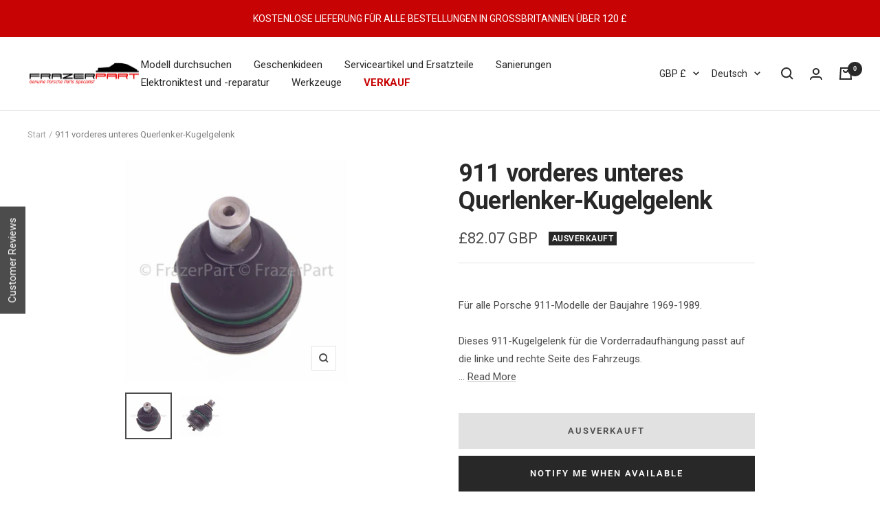

--- FILE ---
content_type: text/html; charset=utf-8
request_url: https://frazerpart.com/de/products/911-front-lower-suspension-wishbone-ball-joint
body_size: 55399
content:
<!doctype html><html class="no-js" lang="de" dir="ltr">
  <head>
<!-- Google tag (gtag.js) -->
<script async src="https://www.googletagmanager.com/gtag/js?id=AW-1030932560"></script>
<script>
  window.dataLayer = window.dataLayer || [];
  function gtag(){dataLayer.push(arguments);}
  gtag('js', new Date());

  gtag('config', 'AW-1030932560');
</script>
    
    <!-- Google Tag Manager -->
    <script>(function(w,d,s,l,i){w[l]=w[l]||[];w[l].push({'gtm.start':
    new Date().getTime(),event:'gtm.js'});var f=d.getElementsByTagName(s)[0],
    j=d.createElement(s),dl=l!='dataLayer'?'&l='+l:'';j.async=true;j.src=
    'https://www.googletagmanager.com/gtm.js?id='+i+dl;f.parentNode.insertBefore(j,f);
    })(window,document,'script','dataLayer','GTM-NGTD6G9');</script>
    <!-- End Google Tag Manager -->
    <meta charset="utf-8">
    <meta name="viewport" content="width=device-width, initial-scale=1.0, height=device-height, minimum-scale=1.0, maximum-scale=1.0">
    <meta name="theme-color" content="#ffffff">

    <title>Porsche 911 (alle Modelle 69-89) vorderes unteres Querlenker-Kugelgelenk</title>
    <script type="text/javascript">
    window.dataLayer = window.dataLayer || [];
  
    window.appStart = function(){
         
    
        window.productPageHandle = function(){
            var productName = "911 vorderes unteres Querlenker-Kugelgelenk";
            var productId = "7624628961495";
            var productPrice = "82.07";
            var productBrand = "Lemförder";
            var productCollection = "911 TEILE"
            window.dataLayer.push({
                event: 'productDetail',
                name: productName,
                id: productId,
                price: productPrice,
                brand: productBrand,
                category: productCollection,
            });
        };
        
                productPageHandle()
        
    }
  
    appStart();
</script>
<meta name="description" content="Porsche 911 911SC SC Carrera 2.3L 2.7L, 3.0L 3.2L (alle Modelle 69-89 einschließlich Turbo) vorderes unteres Querlenker-Kugelgelenk. Auf Lager &amp;gt; Verfügbar für Lieferung am nächsten Tag"><link rel="canonical" href="https://frazerpart.com/de/products/911-front-lower-suspension-wishbone-ball-joint"><link rel="shortcut icon" href="//frazerpart.com/cdn/shop/files/frazerpart_favicon_3425fd0f-01f9-442c-a1e6-6806b543de75_96x96.png?v=1737764141" type="image/png"><link rel="preconnect" href="https://cdn.shopify.com">
    <link rel="dns-prefetch" href="https://productreviews.shopifycdn.com">
    <link rel="dns-prefetch" href="https://www.google-analytics.com"><link rel="preconnect" href="https://fonts.shopifycdn.com" crossorigin><link rel="preload" as="style" href="//frazerpart.com/cdn/shop/t/30/assets/theme.css?v=84947741108363442301666091935">
    <link rel="preload" as="script" href="//frazerpart.com/cdn/shop/t/30/assets/vendor.js?v=118401228977277604851658494437">
    <link rel="preload" as="script" href="//frazerpart.com/cdn/shop/t/30/assets/theme.js?v=97173206868883949111658494437"><link rel="preload" as="fetch" href="/de/products/911-front-lower-suspension-wishbone-ball-joint.js" crossorigin><link rel="preload" as="script" href="//frazerpart.com/cdn/shop/t/30/assets/flickity.js?v=2618619797973771881658494437"><meta property="og:type" content="product">
  <meta property="og:title" content="911 vorderes unteres Querlenker-Kugelgelenk">
  <meta property="product:price:amount" content="82.07">
  <meta property="product:price:currency" content="GBP"><meta property="og:image" content="http://frazerpart.com/cdn/shop/files/911-front-ball-joint_1.jpg?v=1726345890">
  <meta property="og:image:secure_url" content="https://frazerpart.com/cdn/shop/files/911-front-ball-joint_1.jpg?v=1726345890">
  <meta property="og:image:width" content="1600">
  <meta property="og:image:height" content="1600"><meta property="og:description" content="Porsche 911 911SC SC Carrera 2.3L 2.7L, 3.0L 3.2L (alle Modelle 69-89 einschließlich Turbo) vorderes unteres Querlenker-Kugelgelenk. Auf Lager &amp;gt; Verfügbar für Lieferung am nächsten Tag"><meta property="og:url" content="https://frazerpart.com/de/products/911-front-lower-suspension-wishbone-ball-joint">
<meta property="og:site_name" content="FrazerPart Porsche Parts &amp; Spares"><meta name="twitter:card" content="summary"><meta name="twitter:title" content="911 vorderes unteres Querlenker-Kugelgelenk">
  <meta name="twitter:description" content="Für alle Porsche 911-Modelle der Baujahre 1969-1989. Dieses 911-Kugelgelenk für die Vorderradaufhängung passt auf die linke und rechte Seite des Fahrzeugs."><meta name="twitter:image" content="https://frazerpart.com/cdn/shop/files/911-front-ball-joint_1_1200x1200_crop_center.jpg?v=1726345890">
  <meta name="twitter:image:alt" content="">
    
  <script type="application/ld+json">
  {
    "@context": "https://schema.org",
    "@type": "Product",
"@id": "https:\/\/frazerpart.com\/de\/products\/911-front-lower-suspension-wishbone-ball-joint#product",
    "offers": [{
          "@type": "Offer",
          "name": "Default Title",
          "availability":"https://schema.org/OutOfStock",
          "price": 82.07,
          "priceCurrency": "GBP",
          "priceValidUntil": "2026-01-31","sku": "9114LEM0001","url": "/de/products/911-front-lower-suspension-wishbone-ball-joint?variant=42697011822807"
        }
],
      "gtin13": "4047437011182",
      "productId": "4047437011182",
    "brand": {
      "@type": "Brand",
      "name": "Lemförder"
    },
    "name": "911 vorderes unteres Querlenker-Kugelgelenk",
    "description": "Für alle Porsche 911-Modelle der Baujahre 1969-1989. Dieses 911-Kugelgelenk für die Vorderradaufhängung passt auf die linke und rechte Seite des Fahrzeugs.",
    "category": "Vehicles \u0026 Parts \u003e Automotive Parts \u003e Suspension Parts",
    "url": "/de/products/911-front-lower-suspension-wishbone-ball-joint",
    "sku": "9114LEM0001",
    "image": {
      "@type": "ImageObject",
      "url": "https://frazerpart.com/cdn/shop/files/911-front-ball-joint_1_1024x.jpg?v=1726345890",
      "image": "https://frazerpart.com/cdn/shop/files/911-front-ball-joint_1_1024x.jpg?v=1726345890",
      "name": "",
      "width": "1024",
      "height": "1024"
    }
  }
  </script>



  <script type="application/ld+json">
  {
    "@context": "https://schema.org",
    "@type": "BreadcrumbList",
  "itemListElement": [{
      "@type": "ListItem",
      "position": 1,
      "name": "Start",
      "item": "https://frazerpart.com"
    },{
          "@type": "ListItem",
          "position": 2,
          "name": "911 vorderes unteres Querlenker-Kugelgelenk",
          "item": "https://frazerpart.com/de/products/911-front-lower-suspension-wishbone-ball-joint"
        }]
  }
  </script>




    <link rel="preload" href="//frazerpart.com/cdn/fonts/roboto/roboto_n7.f38007a10afbbde8976c4056bfe890710d51dec2.woff2" as="font" type="font/woff2" crossorigin><link rel="preload" href="//frazerpart.com/cdn/fonts/roboto/roboto_n4.2019d890f07b1852f56ce63ba45b2db45d852cba.woff2" as="font" type="font/woff2" crossorigin><style>
  /* Typography (heading) */
  @font-face {
  font-family: Roboto;
  font-weight: 700;
  font-style: normal;
  font-display: swap;
  src: url("//frazerpart.com/cdn/fonts/roboto/roboto_n7.f38007a10afbbde8976c4056bfe890710d51dec2.woff2") format("woff2"),
       url("//frazerpart.com/cdn/fonts/roboto/roboto_n7.94bfdd3e80c7be00e128703d245c207769d763f9.woff") format("woff");
}

@font-face {
  font-family: Roboto;
  font-weight: 700;
  font-style: italic;
  font-display: swap;
  src: url("//frazerpart.com/cdn/fonts/roboto/roboto_i7.7ccaf9410746f2c53340607c42c43f90a9005937.woff2") format("woff2"),
       url("//frazerpart.com/cdn/fonts/roboto/roboto_i7.49ec21cdd7148292bffea74c62c0df6e93551516.woff") format("woff");
}

/* Typography (body) */
  @font-face {
  font-family: Roboto;
  font-weight: 400;
  font-style: normal;
  font-display: swap;
  src: url("//frazerpart.com/cdn/fonts/roboto/roboto_n4.2019d890f07b1852f56ce63ba45b2db45d852cba.woff2") format("woff2"),
       url("//frazerpart.com/cdn/fonts/roboto/roboto_n4.238690e0007583582327135619c5f7971652fa9d.woff") format("woff");
}

@font-face {
  font-family: Roboto;
  font-weight: 400;
  font-style: italic;
  font-display: swap;
  src: url("//frazerpart.com/cdn/fonts/roboto/roboto_i4.57ce898ccda22ee84f49e6b57ae302250655e2d4.woff2") format("woff2"),
       url("//frazerpart.com/cdn/fonts/roboto/roboto_i4.b21f3bd061cbcb83b824ae8c7671a82587b264bf.woff") format("woff");
}

@font-face {
  font-family: Roboto;
  font-weight: 600;
  font-style: normal;
  font-display: swap;
  src: url("//frazerpart.com/cdn/fonts/roboto/roboto_n6.3d305d5382545b48404c304160aadee38c90ef9d.woff2") format("woff2"),
       url("//frazerpart.com/cdn/fonts/roboto/roboto_n6.bb37be020157f87e181e5489d5e9137ad60c47a2.woff") format("woff");
}

@font-face {
  font-family: Roboto;
  font-weight: 600;
  font-style: italic;
  font-display: swap;
  src: url("//frazerpart.com/cdn/fonts/roboto/roboto_i6.ebd6b6733fb2b030d60cbf61316511a7ffd82fb3.woff2") format("woff2"),
       url("//frazerpart.com/cdn/fonts/roboto/roboto_i6.1363905a6d5249605bc5e0f859663ffe95ac3bed.woff") format("woff");
}

:root {--heading-color: 40, 40, 40;
    --text-color: 76, 76, 76;
    --background: 255, 255, 255;
    --secondary-background: 226, 225, 225;
    --border-color: 228, 228, 228;
    --border-color-darker: 183, 183, 183;
    --success-color: 76, 76, 76;
    --success-background: 219, 219, 219;
    --error-color: 199, 3, 3;
    --error-background: 251, 237, 237;
    --primary-button-background: 40, 40, 40;
    --primary-button-text-color: 255, 255, 255;
    --secondary-button-background: 199, 3, 3;
    --secondary-button-text-color: 255, 255, 255;
    --product-star-rating: 252, 115, 3;
    --product-on-sale-accent: 199, 3, 3;
    --product-sold-out-accent: 40, 40, 40;
    --product-custom-label-background: 64, 93, 230;
    --product-custom-label-text-color: 255, 255, 255;
    --product-custom-label-2-background: 243, 255, 52;
    --product-custom-label-2-text-color: 0, 0, 0;
    --product-low-stock-text-color: 246, 23, 23;
    --product-in-stock-text-color: 46, 158, 123;
    --loading-bar-background: 76, 76, 76;

    /* We duplicate some "base" colors as root colors, which is useful to use on drawer elements or popover without. Those should not be overridden to avoid issues */
    --root-heading-color: 40, 40, 40;
    --root-text-color: 76, 76, 76;
    --root-background: 255, 255, 255;
    --root-border-color: 228, 228, 228;
    --root-primary-button-background: 40, 40, 40;
    --root-primary-button-text-color: 255, 255, 255;

    --base-font-size: 15px;
    --heading-font-family: Roboto, sans-serif;
    --heading-font-weight: 700;
    --heading-font-style: normal;
    --heading-text-transform: normal;
    --text-font-family: Roboto, sans-serif;
    --text-font-weight: 400;
    --text-font-style: normal;
    --text-font-bold-weight: 600;

    /* Typography (font size) */
    --heading-xxsmall-font-size: 11px;
    --heading-xsmall-font-size: 11px;
    --heading-small-font-size: 12px;
    --heading-large-font-size: 36px;
    --heading-h1-font-size: 36px;
    --heading-h2-font-size: 30px;
    --heading-h3-font-size: 26px;
    --heading-h4-font-size: 24px;
    --heading-h5-font-size: 20px;
    --heading-h6-font-size: 16px;

    /* Control the look and feel of the theme by changing radius of various elements */
    --button-border-radius: 0px;
    --block-border-radius: 0px;
    --block-border-radius-reduced: 0px;
    --color-swatch-border-radius: 0px;

    /* Button size */
    --button-height: 48px;
    --button-small-height: 40px;

    /* Form related */
    --form-input-field-height: 48px;
    --form-input-gap: 16px;
    --form-submit-margin: 24px;

    /* Product listing related variables */
    --product-list-block-spacing: 32px;

    /* Video related */
    --play-button-background: 255, 255, 255;
    --play-button-arrow: 76, 76, 76;

    /* RTL support */
    --transform-logical-flip: 1;
    --transform-origin-start: left;
    --transform-origin-end: right;

    /* Other */
    --zoom-cursor-svg-url: url(//frazerpart.com/cdn/shop/t/30/assets/zoom-cursor.svg?v=97842542269180050171658494437);
    --arrow-right-svg-url: url(//frazerpart.com/cdn/shop/t/30/assets/arrow-right.svg?v=15213283015075049611658494437);
    --arrow-left-svg-url: url(//frazerpart.com/cdn/shop/t/30/assets/arrow-left.svg?v=160654750012045820291658494437);

    /* Some useful variables that we can reuse in our CSS. Some explanation are needed for some of them:
       - container-max-width-minus-gutters: represents the container max width without the edge gutters
       - container-outer-width: considering the screen width, represent all the space outside the container
       - container-outer-margin: same as container-outer-width but get set to 0 inside a container
       - container-inner-width: the effective space inside the container (minus gutters)
       - grid-column-width: represents the width of a single column of the grid
       - vertical-breather: this is a variable that defines the global "spacing" between sections, and inside the section
                            to create some "breath" and minimum spacing
     */
    --container-max-width: 1600px;
    --container-gutter: 24px;
    --container-max-width-minus-gutters: calc(var(--container-max-width) - (var(--container-gutter)) * 2);
    --container-outer-width: max(calc((100vw - var(--container-max-width-minus-gutters)) / 2), var(--container-gutter));
    --container-outer-margin: var(--container-outer-width);
    --container-inner-width: calc(100vw - var(--container-outer-width) * 2);

    --grid-column-count: 10;
    --grid-gap: 24px;
    --grid-column-width: calc((100vw - var(--container-outer-width) * 2 - var(--grid-gap) * (var(--grid-column-count) - 1)) / var(--grid-column-count));

    --vertical-breather: 48px;
    --vertical-breather-tight: 48px;

    /* Shopify related variables */
    --payment-terms-background-color: #ffffff;
  }

  @media screen and (min-width: 741px) {
    :root {
      --container-gutter: 40px;
      --grid-column-count: 20;
      --vertical-breather: 64px;
      --vertical-breather-tight: 64px;

      /* Typography (font size) */
      --heading-xsmall-font-size: 12px;
      --heading-small-font-size: 13px;
      --heading-large-font-size: 52px;
      --heading-h1-font-size: 48px;
      --heading-h2-font-size: 38px;
      --heading-h3-font-size: 32px;
      --heading-h4-font-size: 24px;
      --heading-h5-font-size: 20px;
      --heading-h6-font-size: 18px;

      /* Form related */
      --form-input-field-height: 52px;
      --form-submit-margin: 32px;

      /* Button size */
      --button-height: 52px;
      --button-small-height: 44px;
    }
  }

  @media screen and (min-width: 1200px) {
    :root {
      --vertical-breather: 80px;
      --vertical-breather-tight: 64px;
      --product-list-block-spacing: 48px;

      /* Typography */
      --heading-large-font-size: 64px;
      --heading-h1-font-size: 56px;
      --heading-h2-font-size: 48px;
      --heading-h3-font-size: 36px;
      --heading-h4-font-size: 30px;
      --heading-h5-font-size: 24px;
      --heading-h6-font-size: 18px;
    }
  }

  @media screen and (min-width: 1600px) {
    :root {
      --vertical-breather: 90px;
      --vertical-breather-tight: 64px;
    }
  }
</style>
    <script>
  // This allows to expose several variables to the global scope, to be used in scripts
  window.themeVariables = {
    settings: {
      direction: "ltr",
      pageType: "product",
      cartCount: 0,
      moneyFormat: "£{{amount}}",
      moneyWithCurrencyFormat: "£{{amount}} GBP",
      showVendor: false,
      discountMode: "saving",
      currencyCodeEnabled: true,
      searchMode: "product,article,collection",
      searchUnavailableProducts: "last",
      cartType: "message",
      cartCurrency: "GBP",
      mobileZoomFactor: 2.5
    },

    routes: {
      host: "frazerpart.com",
      rootUrl: "\/de",
      rootUrlWithoutSlash: "\/de",
      cartUrl: "\/de\/cart",
      cartAddUrl: "\/de\/cart\/add",
      cartChangeUrl: "\/de\/cart\/change",
      searchUrl: "\/de\/search",
      predictiveSearchUrl: "\/de\/search\/suggest",
      productRecommendationsUrl: "\/de\/recommendations\/products"
    },

    strings: {
      accessibilityDelete: "Löschen",
      accessibilityClose: "Schließen",
      collectionSoldOut: "Ausverkauft",
      collectionDiscount: "Spare @savings@",
      productSalePrice: "Angebotspreis",
      productRegularPrice: "Regulärer Preis",
      productFormUnavailable: "Nicht verfügbar",
      productFormSoldOut: "Ausverkauft",
      productFormPreOrder: "Vorbestellen",
      productFormAddToCart: "Zum Warenkorb hinzufügen",
      searchNoResults: "Es konnten keine Ergebnisse gefunden werden.",
      searchNewSearch: "Neue Suche",
      searchProducts: "Produkte",
      searchArticles: "Blogbeiträge",
      searchPages: "Seiten",
      searchCollections: "Kategorien",
      cartViewCart: "Warenkorb ansehen",
      cartItemAdded: "Produkt zum Warenkorb hinzugefügt!",
      cartItemAddedShort: "Zum Warenkorb hinzugefügt!",
      cartAddOrderNote: "Notiz hinzufügen",
      cartEditOrderNote: "Notiz bearbeiten",
      shippingEstimatorNoResults: "Entschuldige, wir liefern leider niche an Deine Adresse.",
      shippingEstimatorOneResult: "Es gibt eine Versandklasse für Deine Adresse:",
      shippingEstimatorMultipleResults: "Es gibt mehrere Versandklassen für Deine Adresse:",
      shippingEstimatorError: "Ein oder mehrere Fehler sind beim Abrufen der Versandklassen aufgetreten:"
    },

    libs: {
      flickity: "\/\/frazerpart.com\/cdn\/shop\/t\/30\/assets\/flickity.js?v=2618619797973771881658494437",
      photoswipe: "\/\/frazerpart.com\/cdn\/shop\/t\/30\/assets\/photoswipe.js?v=181489186780633209841658494437",
      qrCode: "\/\/frazerpart.com\/cdn\/shopifycloud\/storefront\/assets\/themes_support\/vendor\/qrcode-3f2b403b.js"
    },

    breakpoints: {
      phone: 'screen and (max-width: 740px)',
      tablet: 'screen and (min-width: 741px) and (max-width: 999px)',
      tabletAndUp: 'screen and (min-width: 741px)',
      pocket: 'screen and (max-width: 999px)',
      lap: 'screen and (min-width: 1000px) and (max-width: 1199px)',
      lapAndUp: 'screen and (min-width: 1000px)',
      desktop: 'screen and (min-width: 1200px)',
      wide: 'screen and (min-width: 1400px)'
    }
  };

  if ('noModule' in HTMLScriptElement.prototype) {
    // Old browsers (like IE) that does not support module will be considered as if not executing JS at all
    document.documentElement.className = document.documentElement.className.replace('no-js', 'js');

    requestAnimationFrame(() => {
      const viewportHeight = (window.visualViewport ? window.visualViewport.height : document.documentElement.clientHeight);
      document.documentElement.style.setProperty('--window-height',viewportHeight + 'px');
    });
  }// We save the product ID in local storage to be eventually used for recently viewed section
    try {
      const items = JSON.parse(localStorage.getItem('theme:recently-viewed-products') || '[]');

      // We check if the current product already exists, and if it does not, we add it at the start
      if (!items.includes(7624628961495)) {
        items.unshift(7624628961495);
      }

      localStorage.setItem('theme:recently-viewed-products', JSON.stringify(items.slice(0, 20)));
    } catch (e) {
      // Safari in private mode does not allow setting item, we silently fail
    }</script>

    <link rel="stylesheet" href="//frazerpart.com/cdn/shop/t/30/assets/theme.css?v=84947741108363442301666091935">

    

    <script>window.performance && window.performance.mark && window.performance.mark('shopify.content_for_header.start');</script><meta name="google-site-verification" content="GEABTxAPTaDKLhtsNdNdlVXzndU4MJr4c5Ty-F9ypBc">
<meta name="google-site-verification" content="mEW58dphdz-Tn4n0U3INFKdK7jWqvdbrfNyiXgn7XZY">
<meta name="google-site-verification" content="GEABTxAPTaDKLhtsNdNdlVXzndU4MJr4c5Ty-F9ypBc">
<meta id="shopify-digital-wallet" name="shopify-digital-wallet" content="/41766453407/digital_wallets/dialog">
<meta name="shopify-checkout-api-token" content="6a3b1cf4a57f837bf3801387909e5fe9">
<meta id="in-context-paypal-metadata" data-shop-id="41766453407" data-venmo-supported="false" data-environment="production" data-locale="de_DE" data-paypal-v4="true" data-currency="GBP">
<link rel="alternate" hreflang="x-default" href="https://frazerpart.com/products/911-front-lower-suspension-wishbone-ball-joint">
<link rel="alternate" hreflang="en" href="https://frazerpart.com/products/911-front-lower-suspension-wishbone-ball-joint">
<link rel="alternate" hreflang="de" href="https://frazerpart.com/de/products/911-front-lower-suspension-wishbone-ball-joint">
<link rel="alternate" hreflang="es" href="https://frazerpart.com/es/products/911-front-lower-suspension-wishbone-ball-joint">
<link rel="alternate" type="application/json+oembed" href="https://frazerpart.com/de/products/911-front-lower-suspension-wishbone-ball-joint.oembed">
<script async="async" src="/checkouts/internal/preloads.js?locale=de-GB"></script>
<link rel="preconnect" href="https://shop.app" crossorigin="anonymous">
<script async="async" src="https://shop.app/checkouts/internal/preloads.js?locale=de-GB&shop_id=41766453407" crossorigin="anonymous"></script>
<script id="apple-pay-shop-capabilities" type="application/json">{"shopId":41766453407,"countryCode":"GB","currencyCode":"GBP","merchantCapabilities":["supports3DS"],"merchantId":"gid:\/\/shopify\/Shop\/41766453407","merchantName":"FrazerPart Porsche Parts \u0026 Spares","requiredBillingContactFields":["postalAddress","email","phone"],"requiredShippingContactFields":["postalAddress","email","phone"],"shippingType":"shipping","supportedNetworks":["visa","maestro","masterCard","amex","discover","elo"],"total":{"type":"pending","label":"FrazerPart Porsche Parts \u0026 Spares","amount":"1.00"},"shopifyPaymentsEnabled":true,"supportsSubscriptions":true}</script>
<script id="shopify-features" type="application/json">{"accessToken":"6a3b1cf4a57f837bf3801387909e5fe9","betas":["rich-media-storefront-analytics"],"domain":"frazerpart.com","predictiveSearch":true,"shopId":41766453407,"locale":"de"}</script>
<script>var Shopify = Shopify || {};
Shopify.shop = "frazerpart.myshopify.com";
Shopify.locale = "de";
Shopify.currency = {"active":"GBP","rate":"1.0"};
Shopify.country = "GB";
Shopify.theme = {"name":"SP | Live","id":134136955095,"schema_name":"Focal","schema_version":"8.5.2","theme_store_id":714,"role":"main"};
Shopify.theme.handle = "null";
Shopify.theme.style = {"id":null,"handle":null};
Shopify.cdnHost = "frazerpart.com/cdn";
Shopify.routes = Shopify.routes || {};
Shopify.routes.root = "/de/";</script>
<script type="module">!function(o){(o.Shopify=o.Shopify||{}).modules=!0}(window);</script>
<script>!function(o){function n(){var o=[];function n(){o.push(Array.prototype.slice.apply(arguments))}return n.q=o,n}var t=o.Shopify=o.Shopify||{};t.loadFeatures=n(),t.autoloadFeatures=n()}(window);</script>
<script>
  window.ShopifyPay = window.ShopifyPay || {};
  window.ShopifyPay.apiHost = "shop.app\/pay";
  window.ShopifyPay.redirectState = null;
</script>
<script id="shop-js-analytics" type="application/json">{"pageType":"product"}</script>
<script defer="defer" async type="module" src="//frazerpart.com/cdn/shopifycloud/shop-js/modules/v2/client.init-shop-cart-sync_kxAhZfSm.de.esm.js"></script>
<script defer="defer" async type="module" src="//frazerpart.com/cdn/shopifycloud/shop-js/modules/v2/chunk.common_5BMd6ono.esm.js"></script>
<script type="module">
  await import("//frazerpart.com/cdn/shopifycloud/shop-js/modules/v2/client.init-shop-cart-sync_kxAhZfSm.de.esm.js");
await import("//frazerpart.com/cdn/shopifycloud/shop-js/modules/v2/chunk.common_5BMd6ono.esm.js");

  window.Shopify.SignInWithShop?.initShopCartSync?.({"fedCMEnabled":true,"windoidEnabled":true});

</script>
<script>
  window.Shopify = window.Shopify || {};
  if (!window.Shopify.featureAssets) window.Shopify.featureAssets = {};
  window.Shopify.featureAssets['shop-js'] = {"shop-cart-sync":["modules/v2/client.shop-cart-sync_81xuAXRO.de.esm.js","modules/v2/chunk.common_5BMd6ono.esm.js"],"init-fed-cm":["modules/v2/client.init-fed-cm_B2l2C8gd.de.esm.js","modules/v2/chunk.common_5BMd6ono.esm.js"],"shop-button":["modules/v2/client.shop-button_DteRmTIv.de.esm.js","modules/v2/chunk.common_5BMd6ono.esm.js"],"init-windoid":["modules/v2/client.init-windoid_BrVTPDHy.de.esm.js","modules/v2/chunk.common_5BMd6ono.esm.js"],"shop-cash-offers":["modules/v2/client.shop-cash-offers_uZhaqfcC.de.esm.js","modules/v2/chunk.common_5BMd6ono.esm.js","modules/v2/chunk.modal_DhTZgVSk.esm.js"],"shop-toast-manager":["modules/v2/client.shop-toast-manager_lTRStNPf.de.esm.js","modules/v2/chunk.common_5BMd6ono.esm.js"],"init-shop-email-lookup-coordinator":["modules/v2/client.init-shop-email-lookup-coordinator_BhyMm2Vh.de.esm.js","modules/v2/chunk.common_5BMd6ono.esm.js"],"pay-button":["modules/v2/client.pay-button_uIj7-e2V.de.esm.js","modules/v2/chunk.common_5BMd6ono.esm.js"],"avatar":["modules/v2/client.avatar_BTnouDA3.de.esm.js"],"init-shop-cart-sync":["modules/v2/client.init-shop-cart-sync_kxAhZfSm.de.esm.js","modules/v2/chunk.common_5BMd6ono.esm.js"],"shop-login-button":["modules/v2/client.shop-login-button_hqVUT9QF.de.esm.js","modules/v2/chunk.common_5BMd6ono.esm.js","modules/v2/chunk.modal_DhTZgVSk.esm.js"],"init-customer-accounts-sign-up":["modules/v2/client.init-customer-accounts-sign-up_0Oyvgx7Z.de.esm.js","modules/v2/client.shop-login-button_hqVUT9QF.de.esm.js","modules/v2/chunk.common_5BMd6ono.esm.js","modules/v2/chunk.modal_DhTZgVSk.esm.js"],"init-shop-for-new-customer-accounts":["modules/v2/client.init-shop-for-new-customer-accounts_DojLPa1w.de.esm.js","modules/v2/client.shop-login-button_hqVUT9QF.de.esm.js","modules/v2/chunk.common_5BMd6ono.esm.js","modules/v2/chunk.modal_DhTZgVSk.esm.js"],"init-customer-accounts":["modules/v2/client.init-customer-accounts_DWlFj6gc.de.esm.js","modules/v2/client.shop-login-button_hqVUT9QF.de.esm.js","modules/v2/chunk.common_5BMd6ono.esm.js","modules/v2/chunk.modal_DhTZgVSk.esm.js"],"shop-follow-button":["modules/v2/client.shop-follow-button_BEIcZOGj.de.esm.js","modules/v2/chunk.common_5BMd6ono.esm.js","modules/v2/chunk.modal_DhTZgVSk.esm.js"],"lead-capture":["modules/v2/client.lead-capture_BSpzCmmh.de.esm.js","modules/v2/chunk.common_5BMd6ono.esm.js","modules/v2/chunk.modal_DhTZgVSk.esm.js"],"checkout-modal":["modules/v2/client.checkout-modal_8HiTfxyj.de.esm.js","modules/v2/chunk.common_5BMd6ono.esm.js","modules/v2/chunk.modal_DhTZgVSk.esm.js"],"shop-login":["modules/v2/client.shop-login_Fe0VhLV0.de.esm.js","modules/v2/chunk.common_5BMd6ono.esm.js","modules/v2/chunk.modal_DhTZgVSk.esm.js"],"payment-terms":["modules/v2/client.payment-terms_C8PkVPzh.de.esm.js","modules/v2/chunk.common_5BMd6ono.esm.js","modules/v2/chunk.modal_DhTZgVSk.esm.js"]};
</script>
<script>(function() {
  var isLoaded = false;
  function asyncLoad() {
    if (isLoaded) return;
    isLoaded = true;
    var urls = ["\/\/code.tidio.co\/ilklw1cvqvcenlpdexmzmuurdng8wzjs.js?shop=frazerpart.myshopify.com"];
    for (var i = 0; i < urls.length; i++) {
      var s = document.createElement('script');
      s.type = 'text/javascript';
      s.async = true;
      s.src = urls[i];
      var x = document.getElementsByTagName('script')[0];
      x.parentNode.insertBefore(s, x);
    }
  };
  if(window.attachEvent) {
    window.attachEvent('onload', asyncLoad);
  } else {
    window.addEventListener('load', asyncLoad, false);
  }
})();</script>
<script id="__st">var __st={"a":41766453407,"offset":0,"reqid":"3f79c6f4-8af3-4ff3-94c3-546e7369bdc6-1769010226","pageurl":"frazerpart.com\/de\/products\/911-front-lower-suspension-wishbone-ball-joint","u":"bb23ff26b54c","p":"product","rtyp":"product","rid":7624628961495};</script>
<script>window.ShopifyPaypalV4VisibilityTracking = true;</script>
<script id="captcha-bootstrap">!function(){'use strict';const t='contact',e='account',n='new_comment',o=[[t,t],['blogs',n],['comments',n],[t,'customer']],c=[[e,'customer_login'],[e,'guest_login'],[e,'recover_customer_password'],[e,'create_customer']],r=t=>t.map((([t,e])=>`form[action*='/${t}']:not([data-nocaptcha='true']) input[name='form_type'][value='${e}']`)).join(','),a=t=>()=>t?[...document.querySelectorAll(t)].map((t=>t.form)):[];function s(){const t=[...o],e=r(t);return a(e)}const i='password',u='form_key',d=['recaptcha-v3-token','g-recaptcha-response','h-captcha-response',i],f=()=>{try{return window.sessionStorage}catch{return}},m='__shopify_v',_=t=>t.elements[u];function p(t,e,n=!1){try{const o=window.sessionStorage,c=JSON.parse(o.getItem(e)),{data:r}=function(t){const{data:e,action:n}=t;return t[m]||n?{data:e,action:n}:{data:t,action:n}}(c);for(const[e,n]of Object.entries(r))t.elements[e]&&(t.elements[e].value=n);n&&o.removeItem(e)}catch(o){console.error('form repopulation failed',{error:o})}}const l='form_type',E='cptcha';function T(t){t.dataset[E]=!0}const w=window,h=w.document,L='Shopify',v='ce_forms',y='captcha';let A=!1;((t,e)=>{const n=(g='f06e6c50-85a8-45c8-87d0-21a2b65856fe',I='https://cdn.shopify.com/shopifycloud/storefront-forms-hcaptcha/ce_storefront_forms_captcha_hcaptcha.v1.5.2.iife.js',D={infoText:'Durch hCaptcha geschützt',privacyText:'Datenschutz',termsText:'Allgemeine Geschäftsbedingungen'},(t,e,n)=>{const o=w[L][v],c=o.bindForm;if(c)return c(t,g,e,D).then(n);var r;o.q.push([[t,g,e,D],n]),r=I,A||(h.body.append(Object.assign(h.createElement('script'),{id:'captcha-provider',async:!0,src:r})),A=!0)});var g,I,D;w[L]=w[L]||{},w[L][v]=w[L][v]||{},w[L][v].q=[],w[L][y]=w[L][y]||{},w[L][y].protect=function(t,e){n(t,void 0,e),T(t)},Object.freeze(w[L][y]),function(t,e,n,w,h,L){const[v,y,A,g]=function(t,e,n){const i=e?o:[],u=t?c:[],d=[...i,...u],f=r(d),m=r(i),_=r(d.filter((([t,e])=>n.includes(e))));return[a(f),a(m),a(_),s()]}(w,h,L),I=t=>{const e=t.target;return e instanceof HTMLFormElement?e:e&&e.form},D=t=>v().includes(t);t.addEventListener('submit',(t=>{const e=I(t);if(!e)return;const n=D(e)&&!e.dataset.hcaptchaBound&&!e.dataset.recaptchaBound,o=_(e),c=g().includes(e)&&(!o||!o.value);(n||c)&&t.preventDefault(),c&&!n&&(function(t){try{if(!f())return;!function(t){const e=f();if(!e)return;const n=_(t);if(!n)return;const o=n.value;o&&e.removeItem(o)}(t);const e=Array.from(Array(32),(()=>Math.random().toString(36)[2])).join('');!function(t,e){_(t)||t.append(Object.assign(document.createElement('input'),{type:'hidden',name:u})),t.elements[u].value=e}(t,e),function(t,e){const n=f();if(!n)return;const o=[...t.querySelectorAll(`input[type='${i}']`)].map((({name:t})=>t)),c=[...d,...o],r={};for(const[a,s]of new FormData(t).entries())c.includes(a)||(r[a]=s);n.setItem(e,JSON.stringify({[m]:1,action:t.action,data:r}))}(t,e)}catch(e){console.error('failed to persist form',e)}}(e),e.submit())}));const S=(t,e)=>{t&&!t.dataset[E]&&(n(t,e.some((e=>e===t))),T(t))};for(const o of['focusin','change'])t.addEventListener(o,(t=>{const e=I(t);D(e)&&S(e,y())}));const B=e.get('form_key'),M=e.get(l),P=B&&M;t.addEventListener('DOMContentLoaded',(()=>{const t=y();if(P)for(const e of t)e.elements[l].value===M&&p(e,B);[...new Set([...A(),...v().filter((t=>'true'===t.dataset.shopifyCaptcha))])].forEach((e=>S(e,t)))}))}(h,new URLSearchParams(w.location.search),n,t,e,['guest_login'])})(!0,!0)}();</script>
<script integrity="sha256-4kQ18oKyAcykRKYeNunJcIwy7WH5gtpwJnB7kiuLZ1E=" data-source-attribution="shopify.loadfeatures" defer="defer" src="//frazerpart.com/cdn/shopifycloud/storefront/assets/storefront/load_feature-a0a9edcb.js" crossorigin="anonymous"></script>
<script crossorigin="anonymous" defer="defer" src="//frazerpart.com/cdn/shopifycloud/storefront/assets/shopify_pay/storefront-65b4c6d7.js?v=20250812"></script>
<script data-source-attribution="shopify.dynamic_checkout.dynamic.init">var Shopify=Shopify||{};Shopify.PaymentButton=Shopify.PaymentButton||{isStorefrontPortableWallets:!0,init:function(){window.Shopify.PaymentButton.init=function(){};var t=document.createElement("script");t.src="https://frazerpart.com/cdn/shopifycloud/portable-wallets/latest/portable-wallets.de.js",t.type="module",document.head.appendChild(t)}};
</script>
<script data-source-attribution="shopify.dynamic_checkout.buyer_consent">
  function portableWalletsHideBuyerConsent(e){var t=document.getElementById("shopify-buyer-consent"),n=document.getElementById("shopify-subscription-policy-button");t&&n&&(t.classList.add("hidden"),t.setAttribute("aria-hidden","true"),n.removeEventListener("click",e))}function portableWalletsShowBuyerConsent(e){var t=document.getElementById("shopify-buyer-consent"),n=document.getElementById("shopify-subscription-policy-button");t&&n&&(t.classList.remove("hidden"),t.removeAttribute("aria-hidden"),n.addEventListener("click",e))}window.Shopify?.PaymentButton&&(window.Shopify.PaymentButton.hideBuyerConsent=portableWalletsHideBuyerConsent,window.Shopify.PaymentButton.showBuyerConsent=portableWalletsShowBuyerConsent);
</script>
<script>
  function portableWalletsCleanup(e){e&&e.src&&console.error("Failed to load portable wallets script "+e.src);var t=document.querySelectorAll("shopify-accelerated-checkout .shopify-payment-button__skeleton, shopify-accelerated-checkout-cart .wallet-cart-button__skeleton"),e=document.getElementById("shopify-buyer-consent");for(let e=0;e<t.length;e++)t[e].remove();e&&e.remove()}function portableWalletsNotLoadedAsModule(e){e instanceof ErrorEvent&&"string"==typeof e.message&&e.message.includes("import.meta")&&"string"==typeof e.filename&&e.filename.includes("portable-wallets")&&(window.removeEventListener("error",portableWalletsNotLoadedAsModule),window.Shopify.PaymentButton.failedToLoad=e,"loading"===document.readyState?document.addEventListener("DOMContentLoaded",window.Shopify.PaymentButton.init):window.Shopify.PaymentButton.init())}window.addEventListener("error",portableWalletsNotLoadedAsModule);
</script>

<script type="module" src="https://frazerpart.com/cdn/shopifycloud/portable-wallets/latest/portable-wallets.de.js" onError="portableWalletsCleanup(this)" crossorigin="anonymous"></script>
<script nomodule>
  document.addEventListener("DOMContentLoaded", portableWalletsCleanup);
</script>

<link id="shopify-accelerated-checkout-styles" rel="stylesheet" media="screen" href="https://frazerpart.com/cdn/shopifycloud/portable-wallets/latest/accelerated-checkout-backwards-compat.css" crossorigin="anonymous">
<style id="shopify-accelerated-checkout-cart">
        #shopify-buyer-consent {
  margin-top: 1em;
  display: inline-block;
  width: 100%;
}

#shopify-buyer-consent.hidden {
  display: none;
}

#shopify-subscription-policy-button {
  background: none;
  border: none;
  padding: 0;
  text-decoration: underline;
  font-size: inherit;
  cursor: pointer;
}

#shopify-subscription-policy-button::before {
  box-shadow: none;
}

      </style>

<script>window.performance && window.performance.mark && window.performance.mark('shopify.content_for_header.end');</script>
  <!-- BEGIN app block: shopify://apps/frequently-bought/blocks/app-embed-block/b1a8cbea-c844-4842-9529-7c62dbab1b1f --><script>
    window.codeblackbelt = window.codeblackbelt || {};
    window.codeblackbelt.shop = window.codeblackbelt.shop || 'frazerpart.myshopify.com';
    
        window.codeblackbelt.productId = 7624628961495;</script><script src="//cdn.codeblackbelt.com/widgets/frequently-bought-together/main.min.js?version=2026012115+0000" async></script>
 <!-- END app block --><!-- BEGIN app block: shopify://apps/klaviyo-email-marketing-sms/blocks/klaviyo-onsite-embed/2632fe16-c075-4321-a88b-50b567f42507 -->












  <script async src="https://static.klaviyo.com/onsite/js/RMaXPf/klaviyo.js?company_id=RMaXPf"></script>
  <script>!function(){if(!window.klaviyo){window._klOnsite=window._klOnsite||[];try{window.klaviyo=new Proxy({},{get:function(n,i){return"push"===i?function(){var n;(n=window._klOnsite).push.apply(n,arguments)}:function(){for(var n=arguments.length,o=new Array(n),w=0;w<n;w++)o[w]=arguments[w];var t="function"==typeof o[o.length-1]?o.pop():void 0,e=new Promise((function(n){window._klOnsite.push([i].concat(o,[function(i){t&&t(i),n(i)}]))}));return e}}})}catch(n){window.klaviyo=window.klaviyo||[],window.klaviyo.push=function(){var n;(n=window._klOnsite).push.apply(n,arguments)}}}}();</script>

  
    <script id="viewed_product">
      if (item == null) {
        var _learnq = _learnq || [];

        var MetafieldReviews = null
        var MetafieldYotpoRating = null
        var MetafieldYotpoCount = null
        var MetafieldLooxRating = null
        var MetafieldLooxCount = null
        var okendoProduct = null
        var okendoProductReviewCount = null
        var okendoProductReviewAverageValue = null
        try {
          // The following fields are used for Customer Hub recently viewed in order to add reviews.
          // This information is not part of __kla_viewed. Instead, it is part of __kla_viewed_reviewed_items
          MetafieldReviews = {};
          MetafieldYotpoRating = null
          MetafieldYotpoCount = null
          MetafieldLooxRating = null
          MetafieldLooxCount = null

          okendoProduct = null
          // If the okendo metafield is not legacy, it will error, which then requires the new json formatted data
          if (okendoProduct && 'error' in okendoProduct) {
            okendoProduct = null
          }
          okendoProductReviewCount = okendoProduct ? okendoProduct.reviewCount : null
          okendoProductReviewAverageValue = okendoProduct ? okendoProduct.reviewAverageValue : null
        } catch (error) {
          console.error('Error in Klaviyo onsite reviews tracking:', error);
        }

        var item = {
          Name: "911 vorderes unteres Querlenker-Kugelgelenk",
          ProductID: 7624628961495,
          Categories: ["911 TEILE","911 Vorderachse, Aufhängung und Lenkung, Teile und Ersatzteile","Bestseller","Neue Produkte"],
          ImageURL: "https://frazerpart.com/cdn/shop/files/911-front-ball-joint_1_grande.jpg?v=1726345890",
          URL: "https://frazerpart.com/de/products/911-front-lower-suspension-wishbone-ball-joint",
          Brand: "Lemförder",
          Price: "£82.07",
          Value: "82.07",
          CompareAtPrice: "£0.00"
        };
        _learnq.push(['track', 'Viewed Product', item]);
        _learnq.push(['trackViewedItem', {
          Title: item.Name,
          ItemId: item.ProductID,
          Categories: item.Categories,
          ImageUrl: item.ImageURL,
          Url: item.URL,
          Metadata: {
            Brand: item.Brand,
            Price: item.Price,
            Value: item.Value,
            CompareAtPrice: item.CompareAtPrice
          },
          metafields:{
            reviews: MetafieldReviews,
            yotpo:{
              rating: MetafieldYotpoRating,
              count: MetafieldYotpoCount,
            },
            loox:{
              rating: MetafieldLooxRating,
              count: MetafieldLooxCount,
            },
            okendo: {
              rating: okendoProductReviewAverageValue,
              count: okendoProductReviewCount,
            }
          }
        }]);
      }
    </script>
  




  <script>
    window.klaviyoReviewsProductDesignMode = false
  </script>







<!-- END app block --><!-- BEGIN app block: shopify://apps/judge-me-reviews/blocks/judgeme_core/61ccd3b1-a9f2-4160-9fe9-4fec8413e5d8 --><!-- Start of Judge.me Core -->






<link rel="dns-prefetch" href="https://cdnwidget.judge.me">
<link rel="dns-prefetch" href="https://cdn.judge.me">
<link rel="dns-prefetch" href="https://cdn1.judge.me">
<link rel="dns-prefetch" href="https://api.judge.me">

<script data-cfasync='false' class='jdgm-settings-script'>window.jdgmSettings={"pagination":5,"disable_web_reviews":true,"badge_no_review_text":"No reviews","badge_n_reviews_text":"{{ n }} review/reviews","badge_star_color":"#fc7303","hide_badge_preview_if_no_reviews":true,"badge_hide_text":false,"enforce_center_preview_badge":false,"widget_title":"Customer Reviews","widget_open_form_text":"Write a review","widget_close_form_text":"Cancel review","widget_refresh_page_text":"Refresh page","widget_summary_text":"Based on {{ number_of_reviews }} review/reviews","widget_no_review_text":"Be the first to write a review","widget_name_field_text":"Display name","widget_verified_name_field_text":"Verified Name (public)","widget_name_placeholder_text":"Display name","widget_required_field_error_text":"This field is required.","widget_email_field_text":"Email address","widget_verified_email_field_text":"Verified Email (private, can not be edited)","widget_email_placeholder_text":"Your email address","widget_email_field_error_text":"Please enter a valid email address.","widget_rating_field_text":"Rating","widget_review_title_field_text":"Review Title","widget_review_title_placeholder_text":"Give your review a title","widget_review_body_field_text":"Review content","widget_review_body_placeholder_text":"Start writing here...","widget_pictures_field_text":"Picture/Video (optional)","widget_submit_review_text":"Submit Review","widget_submit_verified_review_text":"Submit Verified Review","widget_submit_success_msg_with_auto_publish":"Thank you! Please refresh the page in a few moments to see your review. You can remove or edit your review by logging into \u003ca href='https://judge.me/login' target='_blank' rel='nofollow noopener'\u003eJudge.me\u003c/a\u003e","widget_submit_success_msg_no_auto_publish":"Thank you! Your review will be published as soon as it is approved by the shop admin. You can remove or edit your review by logging into \u003ca href='https://judge.me/login' target='_blank' rel='nofollow noopener'\u003eJudge.me\u003c/a\u003e","widget_show_default_reviews_out_of_total_text":"Showing {{ n_reviews_shown }} out of {{ n_reviews }} reviews.","widget_show_all_link_text":"Show all","widget_show_less_link_text":"Show less","widget_author_said_text":"{{ reviewer_name }} said:","widget_days_text":"{{ n }} days ago","widget_weeks_text":"{{ n }} week/weeks ago","widget_months_text":"{{ n }} month/months ago","widget_years_text":"{{ n }} year/years ago","widget_yesterday_text":"Yesterday","widget_today_text":"Today","widget_replied_text":"\u003e\u003e {{ shop_name }} replied:","widget_read_more_text":"Read more","widget_reviewer_name_as_initial":"","widget_rating_filter_color":"#fc7303","widget_rating_filter_see_all_text":"See all reviews","widget_sorting_most_recent_text":"Most Recent","widget_sorting_highest_rating_text":"Highest Rating","widget_sorting_lowest_rating_text":"Lowest Rating","widget_sorting_with_pictures_text":"Only Pictures","widget_sorting_most_helpful_text":"Most Helpful","widget_open_question_form_text":"Ask a question","widget_reviews_subtab_text":"Reviews","widget_questions_subtab_text":"Questions","widget_question_label_text":"Question","widget_answer_label_text":"Answer","widget_question_placeholder_text":"Write your question here","widget_submit_question_text":"Submit Question","widget_question_submit_success_text":"Thank you for your question! We will notify you once it gets answered.","widget_star_color":"#fc7303","verified_badge_text":"Verified","verified_badge_bg_color":"","verified_badge_text_color":"","verified_badge_placement":"left-of-reviewer-name","widget_review_max_height":2,"widget_hide_border":false,"widget_social_share":false,"widget_thumb":false,"widget_review_location_show":false,"widget_location_format":"full_country_name","all_reviews_include_out_of_store_products":true,"all_reviews_out_of_store_text":"(out of store)","all_reviews_pagination":100,"all_reviews_product_name_prefix_text":"about","enable_review_pictures":true,"enable_question_anwser":false,"widget_theme":"","review_date_format":"dd/mm/yyyy","default_sort_method":"most-recent","widget_product_reviews_subtab_text":"Product Reviews","widget_shop_reviews_subtab_text":"Shop Reviews","widget_other_products_reviews_text":"Reviews for other products","widget_store_reviews_subtab_text":"Store reviews","widget_no_store_reviews_text":"This store hasn't received any reviews yet","widget_web_restriction_product_reviews_text":"This product hasn't received any reviews yet","widget_no_items_text":"No items found","widget_show_more_text":"Show more","widget_write_a_store_review_text":"Write a Store Review","widget_other_languages_heading":"Reviews in Other Languages","widget_translate_review_text":"Translate review to {{ language }}","widget_translating_review_text":"Translating...","widget_show_original_translation_text":"Show original ({{ language }})","widget_translate_review_failed_text":"Review couldn't be translated.","widget_translate_review_retry_text":"Retry","widget_translate_review_try_again_later_text":"Try again later","show_product_url_for_grouped_product":false,"widget_sorting_pictures_first_text":"Pictures First","show_pictures_on_all_rev_page_mobile":false,"show_pictures_on_all_rev_page_desktop":false,"floating_tab_hide_mobile_install_preference":true,"floating_tab_button_name":"Customer Reviews","floating_tab_title":"This is what our customers think of our products and our service","floating_tab_button_color":"","floating_tab_button_background_color":"","floating_tab_url":"","floating_tab_url_enabled":true,"floating_tab_tab_style":"text","all_reviews_text_badge_text":"Customers rate us {{ shop.metafields.judgeme.all_reviews_rating | round: 1 }}/5 based on {{ shop.metafields.judgeme.all_reviews_count }} reviews.","all_reviews_text_badge_text_branded_style":"{{ shop.metafields.judgeme.all_reviews_rating | round: 1 }} out of 5 stars based on {{ shop.metafields.judgeme.all_reviews_count }} reviews","is_all_reviews_text_badge_a_link":false,"show_stars_for_all_reviews_text_badge":false,"all_reviews_text_badge_url":"","all_reviews_text_style":"text","all_reviews_text_color_style":"judgeme_brand_color","all_reviews_text_color":"#108474","all_reviews_text_show_jm_brand":true,"featured_carousel_show_header":true,"featured_carousel_title":"This is what our customers think","testimonials_carousel_title":"Customers are saying","videos_carousel_title":"Real customer stories","cards_carousel_title":"Customers are saying","featured_carousel_count_text":"from {{ n }} reviews","featured_carousel_add_link_to_all_reviews_page":true,"featured_carousel_url":"","featured_carousel_show_images":true,"featured_carousel_autoslide_interval":5,"featured_carousel_arrows_on_the_sides":false,"featured_carousel_height":250,"featured_carousel_width":80,"featured_carousel_image_size":0,"featured_carousel_image_height":250,"featured_carousel_arrow_color":"#eeeeee","verified_count_badge_style":"vintage","verified_count_badge_orientation":"horizontal","verified_count_badge_color_style":"judgeme_brand_color","verified_count_badge_color":"#108474","is_verified_count_badge_a_link":false,"verified_count_badge_url":"","verified_count_badge_show_jm_brand":true,"widget_rating_preset_default":5,"widget_first_sub_tab":"product-reviews","widget_show_histogram":true,"widget_histogram_use_custom_color":true,"widget_pagination_use_custom_color":true,"widget_star_use_custom_color":true,"widget_verified_badge_use_custom_color":false,"widget_write_review_use_custom_color":false,"picture_reminder_submit_button":"Upload Pictures","enable_review_videos":true,"mute_video_by_default":true,"widget_sorting_videos_first_text":"Videos First","widget_review_pending_text":"Pending","featured_carousel_items_for_large_screen":5,"social_share_options_order":"Facebook,Twitter","remove_microdata_snippet":true,"disable_json_ld":false,"enable_json_ld_products":true,"preview_badge_show_question_text":false,"preview_badge_no_question_text":"No questions","preview_badge_n_question_text":"{{ number_of_questions }} question/questions","qa_badge_show_icon":false,"qa_badge_position":"same-row","remove_judgeme_branding":false,"widget_add_search_bar":false,"widget_search_bar_placeholder":"Search","widget_sorting_verified_only_text":"Verified only","featured_carousel_theme":"compact","featured_carousel_show_rating":true,"featured_carousel_show_title":true,"featured_carousel_show_body":true,"featured_carousel_show_date":false,"featured_carousel_show_reviewer":true,"featured_carousel_show_product":false,"featured_carousel_header_background_color":"#108474","featured_carousel_header_text_color":"#ffffff","featured_carousel_name_product_separator":"reviewed","featured_carousel_full_star_background":"#108474","featured_carousel_empty_star_background":"#dadada","featured_carousel_vertical_theme_background":"#f9fafb","featured_carousel_verified_badge_enable":false,"featured_carousel_verified_badge_color":"#108474","featured_carousel_border_style":"round","featured_carousel_review_line_length_limit":3,"featured_carousel_more_reviews_button_text":"Read more reviews","featured_carousel_view_product_button_text":"View product","all_reviews_page_load_reviews_on":"scroll","all_reviews_page_load_more_text":"Load More Reviews","disable_fb_tab_reviews":true,"enable_ajax_cdn_cache":false,"widget_public_name_text":"displayed publicly like","default_reviewer_name":"John Smith","default_reviewer_name_has_non_latin":true,"widget_reviewer_anonymous":"Anonymous","medals_widget_title":"Judge.me Review Medals","medals_widget_background_color":"#f9fafb","medals_widget_position":"footer_all_pages","medals_widget_border_color":"#f9fafb","medals_widget_verified_text_position":"left","medals_widget_use_monochromatic_version":false,"medals_widget_elements_color":"#108474","show_reviewer_avatar":true,"widget_invalid_yt_video_url_error_text":"Not a YouTube video URL","widget_max_length_field_error_text":"Please enter no more than {0} characters.","widget_show_country_flag":false,"widget_show_collected_via_shop_app":true,"widget_verified_by_shop_badge_style":"light","widget_verified_by_shop_text":"Verified by Shop","widget_show_photo_gallery":false,"widget_load_with_code_splitting":true,"widget_ugc_install_preference":false,"widget_ugc_title":"Made by us, Shared by you","widget_ugc_subtitle":"Tag us to see your picture featured in our page","widget_ugc_arrows_color":"#ffffff","widget_ugc_primary_button_text":"Buy Now","widget_ugc_primary_button_background_color":"#108474","widget_ugc_primary_button_text_color":"#ffffff","widget_ugc_primary_button_border_width":"0","widget_ugc_primary_button_border_style":"none","widget_ugc_primary_button_border_color":"#108474","widget_ugc_primary_button_border_radius":"25","widget_ugc_secondary_button_text":"Load More","widget_ugc_secondary_button_background_color":"#ffffff","widget_ugc_secondary_button_text_color":"#108474","widget_ugc_secondary_button_border_width":"2","widget_ugc_secondary_button_border_style":"solid","widget_ugc_secondary_button_border_color":"#108474","widget_ugc_secondary_button_border_radius":"25","widget_ugc_reviews_button_text":"View Reviews","widget_ugc_reviews_button_background_color":"#ffffff","widget_ugc_reviews_button_text_color":"#108474","widget_ugc_reviews_button_border_width":"2","widget_ugc_reviews_button_border_style":"solid","widget_ugc_reviews_button_border_color":"#108474","widget_ugc_reviews_button_border_radius":"25","widget_ugc_reviews_button_link_to":"judgeme-reviews-page","widget_ugc_show_post_date":true,"widget_ugc_max_width":"800","widget_rating_metafield_value_type":true,"widget_primary_color":"#fc7303","widget_enable_secondary_color":false,"widget_secondary_color":"#edf5f5","widget_summary_average_rating_text":"{{ average_rating }} out of 5","widget_media_grid_title":"Customer photos \u0026 videos","widget_media_grid_see_more_text":"See more","widget_round_style":false,"widget_show_product_medals":true,"widget_verified_by_judgeme_text":"Verified by Judge.me","widget_show_store_medals":true,"widget_verified_by_judgeme_text_in_store_medals":"Verified by Judge.me","widget_media_field_exceed_quantity_message":"Sorry, we can only accept {{ max_media }} for one review.","widget_media_field_exceed_limit_message":"{{ file_name }} is too large, please select a {{ media_type }} less than {{ size_limit }}MB.","widget_review_submitted_text":"Review Submitted!","widget_question_submitted_text":"Question Submitted!","widget_close_form_text_question":"Cancel","widget_write_your_answer_here_text":"Write your answer here","widget_enabled_branded_link":true,"widget_show_collected_by_judgeme":true,"widget_reviewer_name_color":"","widget_write_review_text_color":"","widget_write_review_bg_color":"","widget_collected_by_judgeme_text":"collected by Judge.me","widget_pagination_type":"standard","widget_load_more_text":"Load More","widget_load_more_color":"#000000","widget_full_review_text":"Full Review","widget_read_more_reviews_text":"Read More Reviews","widget_read_questions_text":"Read Questions","widget_questions_and_answers_text":"Questions \u0026 Answers","widget_verified_by_text":"Verified by","widget_verified_text":"Verified","widget_number_of_reviews_text":"{{ number_of_reviews }} reviews","widget_back_button_text":"Back","widget_next_button_text":"Next","widget_custom_forms_filter_button":"Filters","custom_forms_style":"vertical","widget_show_review_information":false,"how_reviews_are_collected":"How reviews are collected?","widget_show_review_keywords":false,"widget_gdpr_statement":"How we use your data: We'll only contact you about the review you left, and only if necessary. By submitting your review, you agree to Judge.me's \u003ca href='https://judge.me/terms' target='_blank' rel='nofollow noopener'\u003eterms\u003c/a\u003e, \u003ca href='https://judge.me/privacy' target='_blank' rel='nofollow noopener'\u003eprivacy\u003c/a\u003e and \u003ca href='https://judge.me/content-policy' target='_blank' rel='nofollow noopener'\u003econtent\u003c/a\u003e policies.","widget_multilingual_sorting_enabled":true,"widget_translate_review_content_enabled":true,"widget_translate_review_content_method":"manual","popup_widget_review_selection":"automatically_with_pictures","popup_widget_round_border_style":true,"popup_widget_show_title":true,"popup_widget_show_body":true,"popup_widget_show_reviewer":false,"popup_widget_show_product":true,"popup_widget_show_pictures":true,"popup_widget_use_review_picture":true,"popup_widget_show_on_home_page":true,"popup_widget_show_on_product_page":true,"popup_widget_show_on_collection_page":true,"popup_widget_show_on_cart_page":true,"popup_widget_position":"bottom_left","popup_widget_first_review_delay":5,"popup_widget_duration":5,"popup_widget_interval":5,"popup_widget_review_count":5,"popup_widget_hide_on_mobile":true,"review_snippet_widget_round_border_style":true,"review_snippet_widget_card_color":"#FFFFFF","review_snippet_widget_slider_arrows_background_color":"#FFFFFF","review_snippet_widget_slider_arrows_color":"#000000","review_snippet_widget_star_color":"#108474","show_product_variant":false,"all_reviews_product_variant_label_text":"Variant: ","widget_show_verified_branding":false,"widget_ai_summary_title":"Customers say","widget_ai_summary_disclaimer":"AI-powered review summary based on recent customer reviews","widget_show_ai_summary":false,"widget_show_ai_summary_bg":false,"widget_show_review_title_input":true,"redirect_reviewers_invited_via_email":"review_widget","request_store_review_after_product_review":false,"request_review_other_products_in_order":false,"review_form_color_scheme":"default","review_form_corner_style":"square","review_form_star_color":{},"review_form_text_color":"#333333","review_form_background_color":"#ffffff","review_form_field_background_color":"#fafafa","review_form_button_color":{},"review_form_button_text_color":"#ffffff","review_form_modal_overlay_color":"#000000","review_content_screen_title_text":"How would you rate this product?","review_content_introduction_text":"We would love it if you would share a bit about your experience.","store_review_form_title_text":"How would you rate this store?","store_review_form_introduction_text":"We would love it if you would share a bit about your experience.","show_review_guidance_text":true,"one_star_review_guidance_text":"Poor","five_star_review_guidance_text":"Great","customer_information_screen_title_text":"About you","customer_information_introduction_text":"Please tell us more about you.","custom_questions_screen_title_text":"Your experience in more detail","custom_questions_introduction_text":"Here are a few questions to help us understand more about your experience.","review_submitted_screen_title_text":"Thanks for your review!","review_submitted_screen_thank_you_text":"We are processing it and it will appear on the store soon.","review_submitted_screen_email_verification_text":"Please confirm your email by clicking the link we just sent you. This helps us keep reviews authentic.","review_submitted_request_store_review_text":"Would you like to share your experience of shopping with us?","review_submitted_review_other_products_text":"Would you like to review these products?","store_review_screen_title_text":"Would you like to share your experience of shopping with us?","store_review_introduction_text":"We value your feedback and use it to improve. Please share any thoughts or suggestions you have.","reviewer_media_screen_title_picture_text":"Share a picture","reviewer_media_introduction_picture_text":"Upload a photo to support your review.","reviewer_media_screen_title_video_text":"Share a video","reviewer_media_introduction_video_text":"Upload a video to support your review.","reviewer_media_screen_title_picture_or_video_text":"Share a picture or video","reviewer_media_introduction_picture_or_video_text":"Upload a photo or video to support your review.","reviewer_media_youtube_url_text":"Paste your Youtube URL here","advanced_settings_next_step_button_text":"Next","advanced_settings_close_review_button_text":"Close","modal_write_review_flow":true,"write_review_flow_required_text":"Required","write_review_flow_privacy_message_text":"We respect your privacy.","write_review_flow_anonymous_text":"Post review as anonymous","write_review_flow_visibility_text":"This won't be visible to other customers.","write_review_flow_multiple_selection_help_text":"Select as many as you like","write_review_flow_single_selection_help_text":"Select one option","write_review_flow_required_field_error_text":"This field is required","write_review_flow_invalid_email_error_text":"Please enter a valid email address","write_review_flow_max_length_error_text":"Max. {{ max_length }} characters.","write_review_flow_media_upload_text":"\u003cb\u003eClick to upload\u003c/b\u003e or drag and drop","write_review_flow_gdpr_statement":"We'll only contact you about your review if necessary. By submitting your review, you agree to our \u003ca href='https://judge.me/terms' target='_blank' rel='nofollow noopener'\u003eterms and conditions\u003c/a\u003e and \u003ca href='https://judge.me/privacy' target='_blank' rel='nofollow noopener'\u003eprivacy policy\u003c/a\u003e.","rating_only_reviews_enabled":true,"show_negative_reviews_help_screen":false,"new_review_flow_help_screen_rating_threshold":3,"negative_review_resolution_screen_title_text":"Tell us more","negative_review_resolution_text":"Your experience matters to us. If there were issues with your purchase, we're here to help. Feel free to reach out to us, we'd love the opportunity to make things right.","negative_review_resolution_button_text":"Contact us","negative_review_resolution_proceed_with_review_text":"Leave a review","negative_review_resolution_subject":"Issue with purchase from {{ shop_name }}.{{ order_name }}","preview_badge_collection_page_install_status":false,"widget_review_custom_css":"","preview_badge_custom_css":"","preview_badge_stars_count":"5-stars","featured_carousel_custom_css":"","floating_tab_custom_css":"","all_reviews_widget_custom_css":"","medals_widget_custom_css":"","verified_badge_custom_css":"","all_reviews_text_custom_css":"","transparency_badges_collected_via_store_invite":false,"transparency_badges_from_another_provider":false,"transparency_badges_collected_from_store_visitor":false,"transparency_badges_collected_by_verified_review_provider":false,"transparency_badges_earned_reward":false,"transparency_badges_collected_via_store_invite_text":"Review collected via store invitation","transparency_badges_from_another_provider_text":"Review collected from another provider","transparency_badges_collected_from_store_visitor_text":"Review collected from a store visitor","transparency_badges_written_in_google_text":"Review written in Google","transparency_badges_written_in_etsy_text":"Review written in Etsy","transparency_badges_written_in_shop_app_text":"Review written in Shop App","transparency_badges_earned_reward_text":"Review earned a reward for future purchase","product_review_widget_per_page":3,"widget_store_review_label_text":"Review about the store","checkout_comment_extension_title_on_product_page":"Customer Comments","checkout_comment_extension_num_latest_comment_show":5,"checkout_comment_extension_format":"name_and_timestamp","checkout_comment_customer_name":"last_initial","checkout_comment_comment_notification":true,"preview_badge_collection_page_install_preference":false,"preview_badge_home_page_install_preference":false,"preview_badge_product_page_install_preference":true,"review_widget_install_preference":"","review_carousel_install_preference":true,"floating_reviews_tab_install_preference":"none","verified_reviews_count_badge_install_preference":false,"all_reviews_text_install_preference":false,"review_widget_best_location":true,"judgeme_medals_install_preference":true,"review_widget_revamp_enabled":false,"review_widget_qna_enabled":false,"review_widget_header_theme":"minimal","review_widget_widget_title_enabled":true,"review_widget_header_text_size":"medium","review_widget_header_text_weight":"regular","review_widget_average_rating_style":"compact","review_widget_bar_chart_enabled":true,"review_widget_bar_chart_type":"numbers","review_widget_bar_chart_style":"standard","review_widget_expanded_media_gallery_enabled":false,"review_widget_reviews_section_theme":"standard","review_widget_image_style":"thumbnails","review_widget_review_image_ratio":"square","review_widget_stars_size":"medium","review_widget_verified_badge":"standard_text","review_widget_review_title_text_size":"medium","review_widget_review_text_size":"medium","review_widget_review_text_length":"medium","review_widget_number_of_columns_desktop":3,"review_widget_carousel_transition_speed":5,"review_widget_custom_questions_answers_display":"always","review_widget_button_text_color":"#FFFFFF","review_widget_text_color":"#000000","review_widget_lighter_text_color":"#7B7B7B","review_widget_corner_styling":"soft","review_widget_review_word_singular":"review","review_widget_review_word_plural":"reviews","review_widget_voting_label":"Helpful?","review_widget_shop_reply_label":"Reply from {{ shop_name }}:","review_widget_filters_title":"Filters","qna_widget_question_word_singular":"Question","qna_widget_question_word_plural":"Questions","qna_widget_answer_reply_label":"Answer from {{ answerer_name }}:","qna_content_screen_title_text":"Ask a question about this product","qna_widget_question_required_field_error_text":"Please enter your question.","qna_widget_flow_gdpr_statement":"We'll only contact you about your question if necessary. By submitting your question, you agree to our \u003ca href='https://judge.me/terms' target='_blank' rel='nofollow noopener'\u003eterms and conditions\u003c/a\u003e and \u003ca href='https://judge.me/privacy' target='_blank' rel='nofollow noopener'\u003eprivacy policy\u003c/a\u003e.","qna_widget_question_submitted_text":"Thanks for your question!","qna_widget_close_form_text_question":"Close","qna_widget_question_submit_success_text":"We’ll notify you by email when your question is answered.","all_reviews_widget_v2025_enabled":false,"all_reviews_widget_v2025_header_theme":"default","all_reviews_widget_v2025_widget_title_enabled":true,"all_reviews_widget_v2025_header_text_size":"medium","all_reviews_widget_v2025_header_text_weight":"regular","all_reviews_widget_v2025_average_rating_style":"compact","all_reviews_widget_v2025_bar_chart_enabled":true,"all_reviews_widget_v2025_bar_chart_type":"numbers","all_reviews_widget_v2025_bar_chart_style":"standard","all_reviews_widget_v2025_expanded_media_gallery_enabled":false,"all_reviews_widget_v2025_show_store_medals":true,"all_reviews_widget_v2025_show_photo_gallery":true,"all_reviews_widget_v2025_show_review_keywords":false,"all_reviews_widget_v2025_show_ai_summary":false,"all_reviews_widget_v2025_show_ai_summary_bg":false,"all_reviews_widget_v2025_add_search_bar":false,"all_reviews_widget_v2025_default_sort_method":"most-recent","all_reviews_widget_v2025_reviews_per_page":10,"all_reviews_widget_v2025_reviews_section_theme":"default","all_reviews_widget_v2025_image_style":"thumbnails","all_reviews_widget_v2025_review_image_ratio":"square","all_reviews_widget_v2025_stars_size":"medium","all_reviews_widget_v2025_verified_badge":"bold_badge","all_reviews_widget_v2025_review_title_text_size":"medium","all_reviews_widget_v2025_review_text_size":"medium","all_reviews_widget_v2025_review_text_length":"medium","all_reviews_widget_v2025_number_of_columns_desktop":3,"all_reviews_widget_v2025_carousel_transition_speed":5,"all_reviews_widget_v2025_custom_questions_answers_display":"always","all_reviews_widget_v2025_show_product_variant":false,"all_reviews_widget_v2025_show_reviewer_avatar":true,"all_reviews_widget_v2025_reviewer_name_as_initial":"","all_reviews_widget_v2025_review_location_show":false,"all_reviews_widget_v2025_location_format":"","all_reviews_widget_v2025_show_country_flag":false,"all_reviews_widget_v2025_verified_by_shop_badge_style":"light","all_reviews_widget_v2025_social_share":false,"all_reviews_widget_v2025_social_share_options_order":"Facebook,Twitter,LinkedIn,Pinterest","all_reviews_widget_v2025_pagination_type":"standard","all_reviews_widget_v2025_button_text_color":"#FFFFFF","all_reviews_widget_v2025_text_color":"#000000","all_reviews_widget_v2025_lighter_text_color":"#7B7B7B","all_reviews_widget_v2025_corner_styling":"soft","all_reviews_widget_v2025_title":"Customer reviews","all_reviews_widget_v2025_ai_summary_title":"Customers say about this store","all_reviews_widget_v2025_no_review_text":"Be the first to write a review","platform":"shopify","branding_url":"https://app.judge.me/reviews/stores/frazerpart.com","branding_text":"Powered by Judge.me","locale":"en","reply_name":"FrazerPart Porsche Parts \u0026 Spares","widget_version":"3.0","footer":true,"autopublish":true,"review_dates":true,"enable_custom_form":false,"shop_use_review_site":true,"shop_locale":"en","enable_multi_locales_translations":true,"show_review_title_input":true,"review_verification_email_status":"always","can_be_branded":true,"reply_name_text":"FrazerPart Porsche Parts \u0026 Spares"};</script> <style class='jdgm-settings-style'>.jdgm-xx{left:0}:root{--jdgm-primary-color: #fc7303;--jdgm-secondary-color: rgba(252,115,3,0.1);--jdgm-star-color: #fc7303;--jdgm-write-review-text-color: white;--jdgm-write-review-bg-color: #fc7303;--jdgm-paginate-color: #000000;--jdgm-border-radius: 0;--jdgm-reviewer-name-color: #fc7303}.jdgm-histogram__bar-content{background-color:#fc7303}.jdgm-rev[data-verified-buyer=true] .jdgm-rev__icon.jdgm-rev__icon:after,.jdgm-rev__buyer-badge.jdgm-rev__buyer-badge{color:white;background-color:#fc7303}.jdgm-review-widget--small .jdgm-gallery.jdgm-gallery .jdgm-gallery__thumbnail-link:nth-child(8) .jdgm-gallery__thumbnail-wrapper.jdgm-gallery__thumbnail-wrapper:before{content:"See more"}@media only screen and (min-width: 768px){.jdgm-gallery.jdgm-gallery .jdgm-gallery__thumbnail-link:nth-child(8) .jdgm-gallery__thumbnail-wrapper.jdgm-gallery__thumbnail-wrapper:before{content:"See more"}}.jdgm-preview-badge .jdgm-star.jdgm-star{color:#fc7303}.jdgm-widget .jdgm-write-rev-link{display:none}.jdgm-widget .jdgm-rev-widg[data-number-of-reviews='0']{display:none}.jdgm-prev-badge[data-average-rating='0.00']{display:none !important}.jdgm-author-all-initials{display:none !important}.jdgm-author-last-initial{display:none !important}.jdgm-rev-widg__title{visibility:hidden}.jdgm-rev-widg__summary-text{visibility:hidden}.jdgm-prev-badge__text{visibility:hidden}.jdgm-rev__prod-link-prefix:before{content:'about'}.jdgm-rev__variant-label:before{content:'Variant: '}.jdgm-rev__out-of-store-text:before{content:'(out of store)'}@media only screen and (min-width: 768px){.jdgm-rev__pics .jdgm-rev_all-rev-page-picture-separator,.jdgm-rev__pics .jdgm-rev__product-picture{display:none}}@media only screen and (max-width: 768px){.jdgm-rev__pics .jdgm-rev_all-rev-page-picture-separator,.jdgm-rev__pics .jdgm-rev__product-picture{display:none}}@media all and (max-width: 768px){.jdgm-widget .jdgm-revs-tab-btn,.jdgm-widget .jdgm-revs-tab-btn[data-style="stars"]{display:none}}.jdgm-preview-badge[data-template="collection"]{display:none !important}.jdgm-preview-badge[data-template="index"]{display:none !important}.jdgm-verified-count-badget[data-from-snippet="true"]{display:none !important}.jdgm-all-reviews-text[data-from-snippet="true"]{display:none !important}.jdgm-ugc-media-wrapper[data-from-snippet="true"]{display:none !important}.jdgm-rev__transparency-badge[data-badge-type="review_collected_via_store_invitation"]{display:none !important}.jdgm-rev__transparency-badge[data-badge-type="review_collected_from_another_provider"]{display:none !important}.jdgm-rev__transparency-badge[data-badge-type="review_collected_from_store_visitor"]{display:none !important}.jdgm-rev__transparency-badge[data-badge-type="review_written_in_etsy"]{display:none !important}.jdgm-rev__transparency-badge[data-badge-type="review_written_in_google_business"]{display:none !important}.jdgm-rev__transparency-badge[data-badge-type="review_written_in_shop_app"]{display:none !important}.jdgm-rev__transparency-badge[data-badge-type="review_earned_for_future_purchase"]{display:none !important}.jdgm-review-snippet-widget .jdgm-rev-snippet-widget__cards-container .jdgm-rev-snippet-card{border-radius:8px;background:#fff}.jdgm-review-snippet-widget .jdgm-rev-snippet-widget__cards-container .jdgm-rev-snippet-card__rev-rating .jdgm-star{color:#108474}.jdgm-review-snippet-widget .jdgm-rev-snippet-widget__prev-btn,.jdgm-review-snippet-widget .jdgm-rev-snippet-widget__next-btn{border-radius:50%;background:#fff}.jdgm-review-snippet-widget .jdgm-rev-snippet-widget__prev-btn>svg,.jdgm-review-snippet-widget .jdgm-rev-snippet-widget__next-btn>svg{fill:#000}.jdgm-full-rev-modal.rev-snippet-widget .jm-mfp-container .jm-mfp-content,.jdgm-full-rev-modal.rev-snippet-widget .jm-mfp-container .jdgm-full-rev__icon,.jdgm-full-rev-modal.rev-snippet-widget .jm-mfp-container .jdgm-full-rev__pic-img,.jdgm-full-rev-modal.rev-snippet-widget .jm-mfp-container .jdgm-full-rev__reply{border-radius:8px}.jdgm-full-rev-modal.rev-snippet-widget .jm-mfp-container .jdgm-full-rev[data-verified-buyer="true"] .jdgm-full-rev__icon::after{border-radius:8px}.jdgm-full-rev-modal.rev-snippet-widget .jm-mfp-container .jdgm-full-rev .jdgm-rev__buyer-badge{border-radius:calc( 8px / 2 )}.jdgm-full-rev-modal.rev-snippet-widget .jm-mfp-container .jdgm-full-rev .jdgm-full-rev__replier::before{content:'FrazerPart Porsche Parts &amp; Spares'}.jdgm-full-rev-modal.rev-snippet-widget .jm-mfp-container .jdgm-full-rev .jdgm-full-rev__product-button{border-radius:calc( 8px * 6 )}
</style> <style class='jdgm-settings-style'></style>

  
  
  
  <style class='jdgm-miracle-styles'>
  @-webkit-keyframes jdgm-spin{0%{-webkit-transform:rotate(0deg);-ms-transform:rotate(0deg);transform:rotate(0deg)}100%{-webkit-transform:rotate(359deg);-ms-transform:rotate(359deg);transform:rotate(359deg)}}@keyframes jdgm-spin{0%{-webkit-transform:rotate(0deg);-ms-transform:rotate(0deg);transform:rotate(0deg)}100%{-webkit-transform:rotate(359deg);-ms-transform:rotate(359deg);transform:rotate(359deg)}}@font-face{font-family:'JudgemeStar';src:url("[data-uri]") format("woff");font-weight:normal;font-style:normal}.jdgm-star{font-family:'JudgemeStar';display:inline !important;text-decoration:none !important;padding:0 4px 0 0 !important;margin:0 !important;font-weight:bold;opacity:1;-webkit-font-smoothing:antialiased;-moz-osx-font-smoothing:grayscale}.jdgm-star:hover{opacity:1}.jdgm-star:last-of-type{padding:0 !important}.jdgm-star.jdgm--on:before{content:"\e000"}.jdgm-star.jdgm--off:before{content:"\e001"}.jdgm-star.jdgm--half:before{content:"\e002"}.jdgm-widget *{margin:0;line-height:1.4;-webkit-box-sizing:border-box;-moz-box-sizing:border-box;box-sizing:border-box;-webkit-overflow-scrolling:touch}.jdgm-hidden{display:none !important;visibility:hidden !important}.jdgm-temp-hidden{display:none}.jdgm-spinner{width:40px;height:40px;margin:auto;border-radius:50%;border-top:2px solid #eee;border-right:2px solid #eee;border-bottom:2px solid #eee;border-left:2px solid #ccc;-webkit-animation:jdgm-spin 0.8s infinite linear;animation:jdgm-spin 0.8s infinite linear}.jdgm-prev-badge{display:block !important}

</style>


  
  
   


<script data-cfasync='false' class='jdgm-script'>
!function(e){window.jdgm=window.jdgm||{},jdgm.CDN_HOST="https://cdnwidget.judge.me/",jdgm.CDN_HOST_ALT="https://cdn2.judge.me/cdn/widget_frontend/",jdgm.API_HOST="https://api.judge.me/",jdgm.CDN_BASE_URL="https://cdn.shopify.com/extensions/019be10e-8917-753e-9d17-a5c36849bd56/judgeme-extensions-302/assets/",
jdgm.docReady=function(d){(e.attachEvent?"complete"===e.readyState:"loading"!==e.readyState)?
setTimeout(d,0):e.addEventListener("DOMContentLoaded",d)},jdgm.loadCSS=function(d,t,o,a){
!o&&jdgm.loadCSS.requestedUrls.indexOf(d)>=0||(jdgm.loadCSS.requestedUrls.push(d),
(a=e.createElement("link")).rel="stylesheet",a.class="jdgm-stylesheet",a.media="nope!",
a.href=d,a.onload=function(){this.media="all",t&&setTimeout(t)},e.body.appendChild(a))},
jdgm.loadCSS.requestedUrls=[],jdgm.loadJS=function(e,d){var t=new XMLHttpRequest;
t.onreadystatechange=function(){4===t.readyState&&(Function(t.response)(),d&&d(t.response))},
t.open("GET",e),t.onerror=function(){if(e.indexOf(jdgm.CDN_HOST)===0&&jdgm.CDN_HOST_ALT!==jdgm.CDN_HOST){var f=e.replace(jdgm.CDN_HOST,jdgm.CDN_HOST_ALT);jdgm.loadJS(f,d)}},t.send()},jdgm.docReady((function(){(window.jdgmLoadCSS||e.querySelectorAll(
".jdgm-widget, .jdgm-all-reviews-page").length>0)&&(jdgmSettings.widget_load_with_code_splitting?
parseFloat(jdgmSettings.widget_version)>=3?jdgm.loadCSS(jdgm.CDN_HOST+"widget_v3/base.css"):
jdgm.loadCSS(jdgm.CDN_HOST+"widget/base.css"):jdgm.loadCSS(jdgm.CDN_HOST+"shopify_v2.css"),
jdgm.loadJS(jdgm.CDN_HOST+"loa"+"der.js"))}))}(document);
</script>
<noscript><link rel="stylesheet" type="text/css" media="all" href="https://cdnwidget.judge.me/shopify_v2.css"></noscript>

<!-- BEGIN app snippet: theme_fix_tags --><script>
  (function() {
    var jdgmThemeFixes = null;
    if (!jdgmThemeFixes) return;
    var thisThemeFix = jdgmThemeFixes[Shopify.theme.id];
    if (!thisThemeFix) return;

    if (thisThemeFix.html) {
      document.addEventListener("DOMContentLoaded", function() {
        var htmlDiv = document.createElement('div');
        htmlDiv.classList.add('jdgm-theme-fix-html');
        htmlDiv.innerHTML = thisThemeFix.html;
        document.body.append(htmlDiv);
      });
    };

    if (thisThemeFix.css) {
      var styleTag = document.createElement('style');
      styleTag.classList.add('jdgm-theme-fix-style');
      styleTag.innerHTML = thisThemeFix.css;
      document.head.append(styleTag);
    };

    if (thisThemeFix.js) {
      var scriptTag = document.createElement('script');
      scriptTag.classList.add('jdgm-theme-fix-script');
      scriptTag.innerHTML = thisThemeFix.js;
      document.head.append(scriptTag);
    };
  })();
</script>
<!-- END app snippet -->
<!-- End of Judge.me Core -->



<!-- END app block --><script src="https://cdn.shopify.com/extensions/019be10e-8917-753e-9d17-a5c36849bd56/judgeme-extensions-302/assets/loader.js" type="text/javascript" defer="defer"></script>
<link href="https://monorail-edge.shopifysvc.com" rel="dns-prefetch">
<script>(function(){if ("sendBeacon" in navigator && "performance" in window) {try {var session_token_from_headers = performance.getEntriesByType('navigation')[0].serverTiming.find(x => x.name == '_s').description;} catch {var session_token_from_headers = undefined;}var session_cookie_matches = document.cookie.match(/_shopify_s=([^;]*)/);var session_token_from_cookie = session_cookie_matches && session_cookie_matches.length === 2 ? session_cookie_matches[1] : "";var session_token = session_token_from_headers || session_token_from_cookie || "";function handle_abandonment_event(e) {var entries = performance.getEntries().filter(function(entry) {return /monorail-edge.shopifysvc.com/.test(entry.name);});if (!window.abandonment_tracked && entries.length === 0) {window.abandonment_tracked = true;var currentMs = Date.now();var navigation_start = performance.timing.navigationStart;var payload = {shop_id: 41766453407,url: window.location.href,navigation_start,duration: currentMs - navigation_start,session_token,page_type: "product"};window.navigator.sendBeacon("https://monorail-edge.shopifysvc.com/v1/produce", JSON.stringify({schema_id: "online_store_buyer_site_abandonment/1.1",payload: payload,metadata: {event_created_at_ms: currentMs,event_sent_at_ms: currentMs}}));}}window.addEventListener('pagehide', handle_abandonment_event);}}());</script>
<script id="web-pixels-manager-setup">(function e(e,d,r,n,o){if(void 0===o&&(o={}),!Boolean(null===(a=null===(i=window.Shopify)||void 0===i?void 0:i.analytics)||void 0===a?void 0:a.replayQueue)){var i,a;window.Shopify=window.Shopify||{};var t=window.Shopify;t.analytics=t.analytics||{};var s=t.analytics;s.replayQueue=[],s.publish=function(e,d,r){return s.replayQueue.push([e,d,r]),!0};try{self.performance.mark("wpm:start")}catch(e){}var l=function(){var e={modern:/Edge?\/(1{2}[4-9]|1[2-9]\d|[2-9]\d{2}|\d{4,})\.\d+(\.\d+|)|Firefox\/(1{2}[4-9]|1[2-9]\d|[2-9]\d{2}|\d{4,})\.\d+(\.\d+|)|Chrom(ium|e)\/(9{2}|\d{3,})\.\d+(\.\d+|)|(Maci|X1{2}).+ Version\/(15\.\d+|(1[6-9]|[2-9]\d|\d{3,})\.\d+)([,.]\d+|)( \(\w+\)|)( Mobile\/\w+|) Safari\/|Chrome.+OPR\/(9{2}|\d{3,})\.\d+\.\d+|(CPU[ +]OS|iPhone[ +]OS|CPU[ +]iPhone|CPU IPhone OS|CPU iPad OS)[ +]+(15[._]\d+|(1[6-9]|[2-9]\d|\d{3,})[._]\d+)([._]\d+|)|Android:?[ /-](13[3-9]|1[4-9]\d|[2-9]\d{2}|\d{4,})(\.\d+|)(\.\d+|)|Android.+Firefox\/(13[5-9]|1[4-9]\d|[2-9]\d{2}|\d{4,})\.\d+(\.\d+|)|Android.+Chrom(ium|e)\/(13[3-9]|1[4-9]\d|[2-9]\d{2}|\d{4,})\.\d+(\.\d+|)|SamsungBrowser\/([2-9]\d|\d{3,})\.\d+/,legacy:/Edge?\/(1[6-9]|[2-9]\d|\d{3,})\.\d+(\.\d+|)|Firefox\/(5[4-9]|[6-9]\d|\d{3,})\.\d+(\.\d+|)|Chrom(ium|e)\/(5[1-9]|[6-9]\d|\d{3,})\.\d+(\.\d+|)([\d.]+$|.*Safari\/(?![\d.]+ Edge\/[\d.]+$))|(Maci|X1{2}).+ Version\/(10\.\d+|(1[1-9]|[2-9]\d|\d{3,})\.\d+)([,.]\d+|)( \(\w+\)|)( Mobile\/\w+|) Safari\/|Chrome.+OPR\/(3[89]|[4-9]\d|\d{3,})\.\d+\.\d+|(CPU[ +]OS|iPhone[ +]OS|CPU[ +]iPhone|CPU IPhone OS|CPU iPad OS)[ +]+(10[._]\d+|(1[1-9]|[2-9]\d|\d{3,})[._]\d+)([._]\d+|)|Android:?[ /-](13[3-9]|1[4-9]\d|[2-9]\d{2}|\d{4,})(\.\d+|)(\.\d+|)|Mobile Safari.+OPR\/([89]\d|\d{3,})\.\d+\.\d+|Android.+Firefox\/(13[5-9]|1[4-9]\d|[2-9]\d{2}|\d{4,})\.\d+(\.\d+|)|Android.+Chrom(ium|e)\/(13[3-9]|1[4-9]\d|[2-9]\d{2}|\d{4,})\.\d+(\.\d+|)|Android.+(UC? ?Browser|UCWEB|U3)[ /]?(15\.([5-9]|\d{2,})|(1[6-9]|[2-9]\d|\d{3,})\.\d+)\.\d+|SamsungBrowser\/(5\.\d+|([6-9]|\d{2,})\.\d+)|Android.+MQ{2}Browser\/(14(\.(9|\d{2,})|)|(1[5-9]|[2-9]\d|\d{3,})(\.\d+|))(\.\d+|)|K[Aa][Ii]OS\/(3\.\d+|([4-9]|\d{2,})\.\d+)(\.\d+|)/},d=e.modern,r=e.legacy,n=navigator.userAgent;return n.match(d)?"modern":n.match(r)?"legacy":"unknown"}(),u="modern"===l?"modern":"legacy",c=(null!=n?n:{modern:"",legacy:""})[u],f=function(e){return[e.baseUrl,"/wpm","/b",e.hashVersion,"modern"===e.buildTarget?"m":"l",".js"].join("")}({baseUrl:d,hashVersion:r,buildTarget:u}),m=function(e){var d=e.version,r=e.bundleTarget,n=e.surface,o=e.pageUrl,i=e.monorailEndpoint;return{emit:function(e){var a=e.status,t=e.errorMsg,s=(new Date).getTime(),l=JSON.stringify({metadata:{event_sent_at_ms:s},events:[{schema_id:"web_pixels_manager_load/3.1",payload:{version:d,bundle_target:r,page_url:o,status:a,surface:n,error_msg:t},metadata:{event_created_at_ms:s}}]});if(!i)return console&&console.warn&&console.warn("[Web Pixels Manager] No Monorail endpoint provided, skipping logging."),!1;try{return self.navigator.sendBeacon.bind(self.navigator)(i,l)}catch(e){}var u=new XMLHttpRequest;try{return u.open("POST",i,!0),u.setRequestHeader("Content-Type","text/plain"),u.send(l),!0}catch(e){return console&&console.warn&&console.warn("[Web Pixels Manager] Got an unhandled error while logging to Monorail."),!1}}}}({version:r,bundleTarget:l,surface:e.surface,pageUrl:self.location.href,monorailEndpoint:e.monorailEndpoint});try{o.browserTarget=l,function(e){var d=e.src,r=e.async,n=void 0===r||r,o=e.onload,i=e.onerror,a=e.sri,t=e.scriptDataAttributes,s=void 0===t?{}:t,l=document.createElement("script"),u=document.querySelector("head"),c=document.querySelector("body");if(l.async=n,l.src=d,a&&(l.integrity=a,l.crossOrigin="anonymous"),s)for(var f in s)if(Object.prototype.hasOwnProperty.call(s,f))try{l.dataset[f]=s[f]}catch(e){}if(o&&l.addEventListener("load",o),i&&l.addEventListener("error",i),u)u.appendChild(l);else{if(!c)throw new Error("Did not find a head or body element to append the script");c.appendChild(l)}}({src:f,async:!0,onload:function(){if(!function(){var e,d;return Boolean(null===(d=null===(e=window.Shopify)||void 0===e?void 0:e.analytics)||void 0===d?void 0:d.initialized)}()){var d=window.webPixelsManager.init(e)||void 0;if(d){var r=window.Shopify.analytics;r.replayQueue.forEach((function(e){var r=e[0],n=e[1],o=e[2];d.publishCustomEvent(r,n,o)})),r.replayQueue=[],r.publish=d.publishCustomEvent,r.visitor=d.visitor,r.initialized=!0}}},onerror:function(){return m.emit({status:"failed",errorMsg:"".concat(f," has failed to load")})},sri:function(e){var d=/^sha384-[A-Za-z0-9+/=]+$/;return"string"==typeof e&&d.test(e)}(c)?c:"",scriptDataAttributes:o}),m.emit({status:"loading"})}catch(e){m.emit({status:"failed",errorMsg:(null==e?void 0:e.message)||"Unknown error"})}}})({shopId: 41766453407,storefrontBaseUrl: "https://frazerpart.com",extensionsBaseUrl: "https://extensions.shopifycdn.com/cdn/shopifycloud/web-pixels-manager",monorailEndpoint: "https://monorail-edge.shopifysvc.com/unstable/produce_batch",surface: "storefront-renderer",enabledBetaFlags: ["2dca8a86"],webPixelsConfigList: [{"id":"2062287226","configuration":"{\"accountID\":\"RMaXPf\",\"webPixelConfig\":\"eyJlbmFibGVBZGRlZFRvQ2FydEV2ZW50cyI6IHRydWV9\"}","eventPayloadVersion":"v1","runtimeContext":"STRICT","scriptVersion":"524f6c1ee37bacdca7657a665bdca589","type":"APP","apiClientId":123074,"privacyPurposes":["ANALYTICS","MARKETING"],"dataSharingAdjustments":{"protectedCustomerApprovalScopes":["read_customer_address","read_customer_email","read_customer_name","read_customer_personal_data","read_customer_phone"]}},{"id":"1785299322","configuration":"{\"webPixelName\":\"Judge.me\"}","eventPayloadVersion":"v1","runtimeContext":"STRICT","scriptVersion":"34ad157958823915625854214640f0bf","type":"APP","apiClientId":683015,"privacyPurposes":["ANALYTICS"],"dataSharingAdjustments":{"protectedCustomerApprovalScopes":["read_customer_email","read_customer_name","read_customer_personal_data","read_customer_phone"]}},{"id":"1427833210","configuration":"{\"config\":\"{\\\"pixel_id\\\":\\\"G-VLKDFP7YXB\\\",\\\"target_country\\\":\\\"GB\\\",\\\"gtag_events\\\":[{\\\"type\\\":\\\"begin_checkout\\\",\\\"action_label\\\":\\\"G-VLKDFP7YXB\\\"},{\\\"type\\\":\\\"search\\\",\\\"action_label\\\":\\\"G-VLKDFP7YXB\\\"},{\\\"type\\\":\\\"view_item\\\",\\\"action_label\\\":\\\"G-VLKDFP7YXB\\\"},{\\\"type\\\":\\\"purchase\\\",\\\"action_label\\\":\\\"G-VLKDFP7YXB\\\"},{\\\"type\\\":\\\"page_view\\\",\\\"action_label\\\":\\\"G-VLKDFP7YXB\\\"},{\\\"type\\\":\\\"add_payment_info\\\",\\\"action_label\\\":\\\"G-VLKDFP7YXB\\\"},{\\\"type\\\":\\\"add_to_cart\\\",\\\"action_label\\\":\\\"G-VLKDFP7YXB\\\"}],\\\"enable_monitoring_mode\\\":false}\"}","eventPayloadVersion":"v1","runtimeContext":"OPEN","scriptVersion":"b2a88bafab3e21179ed38636efcd8a93","type":"APP","apiClientId":1780363,"privacyPurposes":[],"dataSharingAdjustments":{"protectedCustomerApprovalScopes":["read_customer_address","read_customer_email","read_customer_name","read_customer_personal_data","read_customer_phone"]}},{"id":"225247447","configuration":"{\"pixel_id\":\"214012189204775\",\"pixel_type\":\"facebook_pixel\",\"metaapp_system_user_token\":\"-\"}","eventPayloadVersion":"v1","runtimeContext":"OPEN","scriptVersion":"ca16bc87fe92b6042fbaa3acc2fbdaa6","type":"APP","apiClientId":2329312,"privacyPurposes":["ANALYTICS","MARKETING","SALE_OF_DATA"],"dataSharingAdjustments":{"protectedCustomerApprovalScopes":["read_customer_address","read_customer_email","read_customer_name","read_customer_personal_data","read_customer_phone"]}},{"id":"16679127","configuration":"{\"myshopifyDomain\":\"frazerpart.myshopify.com\"}","eventPayloadVersion":"v1","runtimeContext":"STRICT","scriptVersion":"23b97d18e2aa74363140dc29c9284e87","type":"APP","apiClientId":2775569,"privacyPurposes":["ANALYTICS","MARKETING","SALE_OF_DATA"],"dataSharingAdjustments":{"protectedCustomerApprovalScopes":["read_customer_address","read_customer_email","read_customer_name","read_customer_phone","read_customer_personal_data"]}},{"id":"shopify-app-pixel","configuration":"{}","eventPayloadVersion":"v1","runtimeContext":"STRICT","scriptVersion":"0450","apiClientId":"shopify-pixel","type":"APP","privacyPurposes":["ANALYTICS","MARKETING"]},{"id":"shopify-custom-pixel","eventPayloadVersion":"v1","runtimeContext":"LAX","scriptVersion":"0450","apiClientId":"shopify-pixel","type":"CUSTOM","privacyPurposes":["ANALYTICS","MARKETING"]}],isMerchantRequest: false,initData: {"shop":{"name":"FrazerPart Porsche Parts \u0026 Spares","paymentSettings":{"currencyCode":"GBP"},"myshopifyDomain":"frazerpart.myshopify.com","countryCode":"GB","storefrontUrl":"https:\/\/frazerpart.com\/de"},"customer":null,"cart":null,"checkout":null,"productVariants":[{"price":{"amount":82.07,"currencyCode":"GBP"},"product":{"title":"911 vorderes unteres Querlenker-Kugelgelenk","vendor":"Lemförder","id":"7624628961495","untranslatedTitle":"911 vorderes unteres Querlenker-Kugelgelenk","url":"\/de\/products\/911-front-lower-suspension-wishbone-ball-joint","type":"Vehicles \u0026 Parts \u003e Automotive Parts \u003e Suspension Parts"},"id":"42697011822807","image":{"src":"\/\/frazerpart.com\/cdn\/shop\/files\/911-front-ball-joint_1.jpg?v=1726345890"},"sku":"9114LEM0001","title":"Default Title","untranslatedTitle":"Default Title"}],"purchasingCompany":null},},"https://frazerpart.com/cdn","fcfee988w5aeb613cpc8e4bc33m6693e112",{"modern":"","legacy":""},{"shopId":"41766453407","storefrontBaseUrl":"https:\/\/frazerpart.com","extensionBaseUrl":"https:\/\/extensions.shopifycdn.com\/cdn\/shopifycloud\/web-pixels-manager","surface":"storefront-renderer","enabledBetaFlags":"[\"2dca8a86\"]","isMerchantRequest":"false","hashVersion":"fcfee988w5aeb613cpc8e4bc33m6693e112","publish":"custom","events":"[[\"page_viewed\",{}],[\"product_viewed\",{\"productVariant\":{\"price\":{\"amount\":82.07,\"currencyCode\":\"GBP\"},\"product\":{\"title\":\"911 vorderes unteres Querlenker-Kugelgelenk\",\"vendor\":\"Lemförder\",\"id\":\"7624628961495\",\"untranslatedTitle\":\"911 vorderes unteres Querlenker-Kugelgelenk\",\"url\":\"\/de\/products\/911-front-lower-suspension-wishbone-ball-joint\",\"type\":\"Vehicles \u0026 Parts \u003e Automotive Parts \u003e Suspension Parts\"},\"id\":\"42697011822807\",\"image\":{\"src\":\"\/\/frazerpart.com\/cdn\/shop\/files\/911-front-ball-joint_1.jpg?v=1726345890\"},\"sku\":\"9114LEM0001\",\"title\":\"Default Title\",\"untranslatedTitle\":\"Default Title\"}}]]"});</script><script>
  window.ShopifyAnalytics = window.ShopifyAnalytics || {};
  window.ShopifyAnalytics.meta = window.ShopifyAnalytics.meta || {};
  window.ShopifyAnalytics.meta.currency = 'GBP';
  var meta = {"product":{"id":7624628961495,"gid":"gid:\/\/shopify\/Product\/7624628961495","vendor":"Lemförder","type":"Vehicles \u0026 Parts \u003e Automotive Parts \u003e Suspension Parts","handle":"911-front-lower-suspension-wishbone-ball-joint","variants":[{"id":42697011822807,"price":8207,"name":"911 vorderes unteres Querlenker-Kugelgelenk","public_title":null,"sku":"9114LEM0001"}],"remote":false},"page":{"pageType":"product","resourceType":"product","resourceId":7624628961495,"requestId":"3f79c6f4-8af3-4ff3-94c3-546e7369bdc6-1769010226"}};
  for (var attr in meta) {
    window.ShopifyAnalytics.meta[attr] = meta[attr];
  }
</script>
<script class="analytics">
  (function () {
    var customDocumentWrite = function(content) {
      var jquery = null;

      if (window.jQuery) {
        jquery = window.jQuery;
      } else if (window.Checkout && window.Checkout.$) {
        jquery = window.Checkout.$;
      }

      if (jquery) {
        jquery('body').append(content);
      }
    };

    var hasLoggedConversion = function(token) {
      if (token) {
        return document.cookie.indexOf('loggedConversion=' + token) !== -1;
      }
      return false;
    }

    var setCookieIfConversion = function(token) {
      if (token) {
        var twoMonthsFromNow = new Date(Date.now());
        twoMonthsFromNow.setMonth(twoMonthsFromNow.getMonth() + 2);

        document.cookie = 'loggedConversion=' + token + '; expires=' + twoMonthsFromNow;
      }
    }

    var trekkie = window.ShopifyAnalytics.lib = window.trekkie = window.trekkie || [];
    if (trekkie.integrations) {
      return;
    }
    trekkie.methods = [
      'identify',
      'page',
      'ready',
      'track',
      'trackForm',
      'trackLink'
    ];
    trekkie.factory = function(method) {
      return function() {
        var args = Array.prototype.slice.call(arguments);
        args.unshift(method);
        trekkie.push(args);
        return trekkie;
      };
    };
    for (var i = 0; i < trekkie.methods.length; i++) {
      var key = trekkie.methods[i];
      trekkie[key] = trekkie.factory(key);
    }
    trekkie.load = function(config) {
      trekkie.config = config || {};
      trekkie.config.initialDocumentCookie = document.cookie;
      var first = document.getElementsByTagName('script')[0];
      var script = document.createElement('script');
      script.type = 'text/javascript';
      script.onerror = function(e) {
        var scriptFallback = document.createElement('script');
        scriptFallback.type = 'text/javascript';
        scriptFallback.onerror = function(error) {
                var Monorail = {
      produce: function produce(monorailDomain, schemaId, payload) {
        var currentMs = new Date().getTime();
        var event = {
          schema_id: schemaId,
          payload: payload,
          metadata: {
            event_created_at_ms: currentMs,
            event_sent_at_ms: currentMs
          }
        };
        return Monorail.sendRequest("https://" + monorailDomain + "/v1/produce", JSON.stringify(event));
      },
      sendRequest: function sendRequest(endpointUrl, payload) {
        // Try the sendBeacon API
        if (window && window.navigator && typeof window.navigator.sendBeacon === 'function' && typeof window.Blob === 'function' && !Monorail.isIos12()) {
          var blobData = new window.Blob([payload], {
            type: 'text/plain'
          });

          if (window.navigator.sendBeacon(endpointUrl, blobData)) {
            return true;
          } // sendBeacon was not successful

        } // XHR beacon

        var xhr = new XMLHttpRequest();

        try {
          xhr.open('POST', endpointUrl);
          xhr.setRequestHeader('Content-Type', 'text/plain');
          xhr.send(payload);
        } catch (e) {
          console.log(e);
        }

        return false;
      },
      isIos12: function isIos12() {
        return window.navigator.userAgent.lastIndexOf('iPhone; CPU iPhone OS 12_') !== -1 || window.navigator.userAgent.lastIndexOf('iPad; CPU OS 12_') !== -1;
      }
    };
    Monorail.produce('monorail-edge.shopifysvc.com',
      'trekkie_storefront_load_errors/1.1',
      {shop_id: 41766453407,
      theme_id: 134136955095,
      app_name: "storefront",
      context_url: window.location.href,
      source_url: "//frazerpart.com/cdn/s/trekkie.storefront.cd680fe47e6c39ca5d5df5f0a32d569bc48c0f27.min.js"});

        };
        scriptFallback.async = true;
        scriptFallback.src = '//frazerpart.com/cdn/s/trekkie.storefront.cd680fe47e6c39ca5d5df5f0a32d569bc48c0f27.min.js';
        first.parentNode.insertBefore(scriptFallback, first);
      };
      script.async = true;
      script.src = '//frazerpart.com/cdn/s/trekkie.storefront.cd680fe47e6c39ca5d5df5f0a32d569bc48c0f27.min.js';
      first.parentNode.insertBefore(script, first);
    };
    trekkie.load(
      {"Trekkie":{"appName":"storefront","development":false,"defaultAttributes":{"shopId":41766453407,"isMerchantRequest":null,"themeId":134136955095,"themeCityHash":"3840690012526037754","contentLanguage":"de","currency":"GBP","eventMetadataId":"5d09438e-1ea2-4406-b296-b11e52696469"},"isServerSideCookieWritingEnabled":true,"monorailRegion":"shop_domain","enabledBetaFlags":["65f19447"]},"Session Attribution":{},"S2S":{"facebookCapiEnabled":false,"source":"trekkie-storefront-renderer","apiClientId":580111}}
    );

    var loaded = false;
    trekkie.ready(function() {
      if (loaded) return;
      loaded = true;

      window.ShopifyAnalytics.lib = window.trekkie;

      var originalDocumentWrite = document.write;
      document.write = customDocumentWrite;
      try { window.ShopifyAnalytics.merchantGoogleAnalytics.call(this); } catch(error) {};
      document.write = originalDocumentWrite;

      window.ShopifyAnalytics.lib.page(null,{"pageType":"product","resourceType":"product","resourceId":7624628961495,"requestId":"3f79c6f4-8af3-4ff3-94c3-546e7369bdc6-1769010226","shopifyEmitted":true});

      var match = window.location.pathname.match(/checkouts\/(.+)\/(thank_you|post_purchase)/)
      var token = match? match[1]: undefined;
      if (!hasLoggedConversion(token)) {
        setCookieIfConversion(token);
        window.ShopifyAnalytics.lib.track("Viewed Product",{"currency":"GBP","variantId":42697011822807,"productId":7624628961495,"productGid":"gid:\/\/shopify\/Product\/7624628961495","name":"911 vorderes unteres Querlenker-Kugelgelenk","price":"82.07","sku":"9114LEM0001","brand":"Lemförder","variant":null,"category":"Vehicles \u0026 Parts \u003e Automotive Parts \u003e Suspension Parts","nonInteraction":true,"remote":false},undefined,undefined,{"shopifyEmitted":true});
      window.ShopifyAnalytics.lib.track("monorail:\/\/trekkie_storefront_viewed_product\/1.1",{"currency":"GBP","variantId":42697011822807,"productId":7624628961495,"productGid":"gid:\/\/shopify\/Product\/7624628961495","name":"911 vorderes unteres Querlenker-Kugelgelenk","price":"82.07","sku":"9114LEM0001","brand":"Lemförder","variant":null,"category":"Vehicles \u0026 Parts \u003e Automotive Parts \u003e Suspension Parts","nonInteraction":true,"remote":false,"referer":"https:\/\/frazerpart.com\/de\/products\/911-front-lower-suspension-wishbone-ball-joint"});
      }
    });


        var eventsListenerScript = document.createElement('script');
        eventsListenerScript.async = true;
        eventsListenerScript.src = "//frazerpart.com/cdn/shopifycloud/storefront/assets/shop_events_listener-3da45d37.js";
        document.getElementsByTagName('head')[0].appendChild(eventsListenerScript);

})();</script>
  <script>
  if (!window.ga || (window.ga && typeof window.ga !== 'function')) {
    window.ga = function ga() {
      (window.ga.q = window.ga.q || []).push(arguments);
      if (window.Shopify && window.Shopify.analytics && typeof window.Shopify.analytics.publish === 'function') {
        window.Shopify.analytics.publish("ga_stub_called", {}, {sendTo: "google_osp_migration"});
      }
      console.error("Shopify's Google Analytics stub called with:", Array.from(arguments), "\nSee https://help.shopify.com/manual/promoting-marketing/pixels/pixel-migration#google for more information.");
    };
    if (window.Shopify && window.Shopify.analytics && typeof window.Shopify.analytics.publish === 'function') {
      window.Shopify.analytics.publish("ga_stub_initialized", {}, {sendTo: "google_osp_migration"});
    }
  }
</script>
<script
  defer
  src="https://frazerpart.com/cdn/shopifycloud/perf-kit/shopify-perf-kit-3.0.4.min.js"
  data-application="storefront-renderer"
  data-shop-id="41766453407"
  data-render-region="gcp-us-east1"
  data-page-type="product"
  data-theme-instance-id="134136955095"
  data-theme-name="Focal"
  data-theme-version="8.5.2"
  data-monorail-region="shop_domain"
  data-resource-timing-sampling-rate="10"
  data-shs="true"
  data-shs-beacon="true"
  data-shs-export-with-fetch="true"
  data-shs-logs-sample-rate="1"
  data-shs-beacon-endpoint="https://frazerpart.com/api/collect"
></script>
</head><body class="no-focus-outline  features--image-zoom" data-instant-allow-query-string>
    <!-- Google Tag Manager (noscript) -->
    <noscript><iframe src="https://www.googletagmanager.com/ns.html?id=GTM-NGTD6G9"
    height="0" width="0" style="display:none;visibility:hidden"></iframe></noscript>
    <!-- End Google Tag Manager (noscript) --><svg class="visually-hidden">
      <linearGradient id="rating-star-gradient-half">
        <stop offset="50%" stop-color="rgb(var(--product-star-rating))" />
        <stop offset="50%" stop-color="rgb(var(--product-star-rating))" stop-opacity="0.4" />
      </linearGradient>
    </svg>

    <a href="#main" class="visually-hidden skip-to-content">Direkt zum Inhalt</a>
    <loading-bar class="loading-bar"></loading-bar><div id="shopify-section-announcement-bar" class="shopify-section shopify-section--announcement-bar"><style>
  :root {
    --enable-sticky-announcement-bar: 1;
  }

  #shopify-section-announcement-bar {
    --heading-color: 255, 255, 255;
    --text-color: 255, 255, 255;
    --primary-button-background: 40, 40, 40;
    --primary-button-text-color: 255, 255, 255;
    --section-background: 199, 3, 3;
    z-index: 5; /* Make sure it goes over header */position: -webkit-sticky;
      position: sticky;top: 0;
  }

  @media screen and (min-width: 741px) {
    :root {
      --enable-sticky-announcement-bar: 1;
    }

    #shopify-section-announcement-bar {position: -webkit-sticky;
        position: sticky;}
  }
</style><section>
    <announcement-bar  class="announcement-bar "><div class="announcement-bar__list"><announcement-bar-item   class="announcement-bar__item" ><div class="announcement-bar__message text--small"><p>KOSTENLOSE LIEFERUNG FÜR ALLE BESTELLUNGEN IN GROSSBRITANNIEN ÜBER 120 £</p></div></announcement-bar-item></div></announcement-bar>
  </section>

  <script>
    document.documentElement.style.setProperty('--announcement-bar-height', document.getElementById('shopify-section-announcement-bar').clientHeight + 'px');
  </script></div><div id="shopify-section-popup" class="shopify-section shopify-section--popup"><style>
    [aria-controls="newsletter-popup"] {
      display: none; /* Allows to hide the toggle icon in the header if the section is disabled */
    }
  </style></div><div id="shopify-section-header" class="shopify-section shopify-section--header"><style>
  :root {
    --enable-sticky-header: 1;
    --enable-transparent-header: 0;
    --loading-bar-background: 40, 40, 40; /* Prevent the loading bar to be invisible */
  }

  #shopify-section-header {--header-background: 255, 255, 255;
    --header-text-color: 40, 40, 40;
    --header-border-color: 223, 223, 223;
    --reduce-header-padding: 0;position: -webkit-sticky;
      position: sticky;top: calc(var(--enable-sticky-announcement-bar) * var(--announcement-bar-height, 0px));
    z-index: 4;
  }#shopify-section-header .header__logo-image {
    max-width: 125px;
  }

  @media screen and (min-width: 741px) {
    #shopify-section-header .header__logo-image {
      max-width: 165px;
    }
  }

  @media screen and (min-width: 1200px) {/* For this navigation we have to move the logo and make sure the navigation takes the whole width */
      .header__logo {
        order: -1;
        flex: 1 1 0;
      }

      .header__inline-navigation {
        flex: 1 1 auto;
        justify-content: center;
        max-width: max-content;
        margin-inline: 48px;
      }}</style>

<store-header sticky  class="header header--bordered " role="banner"><div class="container">
    <div class="header__wrapper">
      <!-- LEFT PART -->
      <nav class="header__inline-navigation" role="navigation"><desktop-navigation>
  <ul class="header__linklist list--unstyled hidden-pocket hidden-lap" role="list"><li class="header__linklist-item has-dropdown" data-item-title="Modell durchsuchen">
        <a class="header__linklist-link link--animated" href="/de/collections" aria-controls="desktop-menu-1" aria-expanded="false">Modell durchsuchen</a><ul hidden id="desktop-menu-1" class="nav-dropdown  list--unstyled" role="list"><li class="nav-dropdown__item has-dropdown">
                <a class="nav-dropdown__link link--faded" href="/de/collections/porsche-911-parts" aria-controls="desktop-menu-1-1" aria-expanded="false">911 TEILE<svg focusable="false" width="7" height="10" class="icon icon--dropdown-arrow-right  icon--direction-aware " viewBox="0 0 7 10">
        <path fill-rule="evenodd" clip-rule="evenodd" d="M3.9394 5L0.469727 1.53033L1.53039 0.469666L6.06072 5L1.53039 9.53032L0.469727 8.46967L3.9394 5Z" fill="currentColor"></path>
      </svg>
</a><ul hidden id="desktop-menu-1-1" class="nav-dropdown list--unstyled" role="list"><li class="nav-dropdown__item">
                        <a class="nav-dropdown__link link--faded" href="/de/collections/911-accessories-parts-spares">Zubehörteile und Ersatzteile</a>
                      </li><li class="nav-dropdown__item">
                        <a class="nav-dropdown__link link--faded" href="/de/collections/911-engine-parts-spares">Motorteile und Ersatzteile</a>
                      </li><li class="nav-dropdown__item">
                        <a class="nav-dropdown__link link--faded" href="/de/collections/911-fuel-exhaust-system-parts-spares">Teile und Ersatzteile für Kraftstoff- und Abgassysteme</a>
                      </li><li class="nav-dropdown__item">
                        <a class="nav-dropdown__link link--faded" href="/de/collections/911-transmission-gearbox-parts-spares">Getriebe- und Getriebeteile und Ersatzteile</a>
                      </li><li class="nav-dropdown__item">
                        <a class="nav-dropdown__link link--faded" href="/de/collections/911-front-axle-suspension-steering-parts-spares">Vorderachse, Aufhängung und Lenkung, Teile und Ersatzteile</a>
                      </li><li class="nav-dropdown__item">
                        <a class="nav-dropdown__link link--faded" href="/de/collections/911-rear-axle-suspension-parts-spares">Teile und Ersatzteile für Hinterachse und Aufhängung</a>
                      </li><li class="nav-dropdown__item">
                        <a class="nav-dropdown__link link--faded" href="/de/collections/911-wheels-brakes-parts-spares">Räder und Bremsen, Teile und Ersatzteile</a>
                      </li><li class="nav-dropdown__item">
                        <a class="nav-dropdown__link link--faded" href="/de/collections/911-levers-pedals-parts-spares">Teile und Ersatzteile für Hebel und Pedale</a>
                      </li><li class="nav-dropdown__item">
                        <a class="nav-dropdown__link link--faded" href="/de/collections/911-body-parts-spares">Karosserieteile und Ersatzteile</a>
                      </li><li class="nav-dropdown__item">
                        <a class="nav-dropdown__link link--faded" href="/de/collections/911-electrical-parts-spares">Elektrische Teile und Ersatzteile</a>
                      </li></ul></li><li class="nav-dropdown__item has-dropdown">
                <a class="nav-dropdown__link link--faded" href="/de/collections/porsche-924-parts" aria-controls="desktop-menu-1-2" aria-expanded="false">924 TEILE<svg focusable="false" width="7" height="10" class="icon icon--dropdown-arrow-right  icon--direction-aware " viewBox="0 0 7 10">
        <path fill-rule="evenodd" clip-rule="evenodd" d="M3.9394 5L0.469727 1.53033L1.53039 0.469666L6.06072 5L1.53039 9.53032L0.469727 8.46967L3.9394 5Z" fill="currentColor"></path>
      </svg>
</a><ul hidden id="desktop-menu-1-2" class="nav-dropdown list--unstyled" role="list"><li class="nav-dropdown__item">
                        <a class="nav-dropdown__link link--faded" href="/de/collections/924-accessories-parts-spares">Zubehörteile und Ersatzteile</a>
                      </li><li class="nav-dropdown__item">
                        <a class="nav-dropdown__link link--faded" href="/de/collections/924-engine-parts-spares">Motorteile und Ersatzteile</a>
                      </li><li class="nav-dropdown__item">
                        <a class="nav-dropdown__link link--faded" href="/de/collections/924-fuel-exhaust-system-parts-spares">Teile und Ersatzteile für Kraftstoff- und Abgassysteme</a>
                      </li><li class="nav-dropdown__item">
                        <a class="nav-dropdown__link link--faded" href="/de/collections/924-transmission-gearbox-parts-spares">Getriebe- und Getriebeteile und Ersatzteile</a>
                      </li><li class="nav-dropdown__item">
                        <a class="nav-dropdown__link link--faded" href="/de/collections/924-front-axle-suspension-steering-parts-spares">Vorderachse, Aufhängung und Lenkung, Teile und Ersatzteile</a>
                      </li><li class="nav-dropdown__item">
                        <a class="nav-dropdown__link link--faded" href="/de/collections/924-rear-axle-suspension-parts-spares">Teile und Ersatzteile für Hinterachse und Aufhängung</a>
                      </li><li class="nav-dropdown__item">
                        <a class="nav-dropdown__link link--faded" href="/de/collections/924-wheels-brakes-parts-spares">Räder und Bremsen, Teile und Ersatzteile</a>
                      </li><li class="nav-dropdown__item">
                        <a class="nav-dropdown__link link--faded" href="/de/collections/924-levers-pedals-parts-spares">Teile und Ersatzteile für Hebel und Pedale</a>
                      </li><li class="nav-dropdown__item">
                        <a class="nav-dropdown__link link--faded" href="/de/collections/924-body-parts-spares">Karosserieteile und Ersatzteile</a>
                      </li><li class="nav-dropdown__item">
                        <a class="nav-dropdown__link link--faded" href="/de/collections/924-electrical-parts-spares">Elektrische Teile und Ersatzteile</a>
                      </li></ul></li><li class="nav-dropdown__item has-dropdown">
                <a class="nav-dropdown__link link--faded" href="/de/collections/928-parts" aria-controls="desktop-menu-1-3" aria-expanded="false">928 TEILE<svg focusable="false" width="7" height="10" class="icon icon--dropdown-arrow-right  icon--direction-aware " viewBox="0 0 7 10">
        <path fill-rule="evenodd" clip-rule="evenodd" d="M3.9394 5L0.469727 1.53033L1.53039 0.469666L6.06072 5L1.53039 9.53032L0.469727 8.46967L3.9394 5Z" fill="currentColor"></path>
      </svg>
</a><ul hidden id="desktop-menu-1-3" class="nav-dropdown list--unstyled" role="list"><li class="nav-dropdown__item">
                        <a class="nav-dropdown__link link--faded" href="/de/collections/928-accessories-parts-spares">Zubehörteile und Ersatzteile</a>
                      </li><li class="nav-dropdown__item">
                        <a class="nav-dropdown__link link--faded" href="/de/collections/928-engine-parts-spares">Motorteile und Ersatzteile</a>
                      </li><li class="nav-dropdown__item">
                        <a class="nav-dropdown__link link--faded" href="/de/collections/928-fuel-exhaust-system-parts-spares">Teile und Ersatzteile für Kraftstoff- und Abgassysteme</a>
                      </li><li class="nav-dropdown__item">
                        <a class="nav-dropdown__link link--faded" href="/de/collections/928-transmission-gearbox-parts-spares">Getriebe- und Getriebeteile und Ersatzteile</a>
                      </li><li class="nav-dropdown__item">
                        <a class="nav-dropdown__link link--faded" href="/de/collections/928-front-axle-suspension-steering-parts-spares">Vorderachse, Aufhängung und Lenkung, Teile und Ersatzteile</a>
                      </li><li class="nav-dropdown__item">
                        <a class="nav-dropdown__link link--faded" href="/de/collections/928-rear-axle-suspension-parts-spares">Teile und Ersatzteile für Hinterachse und Aufhängung</a>
                      </li><li class="nav-dropdown__item">
                        <a class="nav-dropdown__link link--faded" href="/de/collections/928-wheels-brakes-parts-spares">Räder und Bremsen, Teile und Ersatzteile</a>
                      </li><li class="nav-dropdown__item">
                        <a class="nav-dropdown__link link--faded" href="/de/collections/928-levers-pedals-parts-spares">Teile und Ersatzteile für Hebel und Pedale</a>
                      </li><li class="nav-dropdown__item">
                        <a class="nav-dropdown__link link--faded" href="/de/collections/928-body-parts-spares">Karosserieteile und Ersatzteile</a>
                      </li><li class="nav-dropdown__item">
                        <a class="nav-dropdown__link link--faded" href="/de/collections/928-electrical-parts-spares">Elektrische Teile und Ersatzteile</a>
                      </li></ul></li><li class="nav-dropdown__item has-dropdown">
                <a class="nav-dropdown__link link--faded" href="/de/collections/porsche-944-parts" aria-controls="desktop-menu-1-4" aria-expanded="false">944 TEILE<svg focusable="false" width="7" height="10" class="icon icon--dropdown-arrow-right  icon--direction-aware " viewBox="0 0 7 10">
        <path fill-rule="evenodd" clip-rule="evenodd" d="M3.9394 5L0.469727 1.53033L1.53039 0.469666L6.06072 5L1.53039 9.53032L0.469727 8.46967L3.9394 5Z" fill="currentColor"></path>
      </svg>
</a><ul hidden id="desktop-menu-1-4" class="nav-dropdown list--unstyled" role="list"><li class="nav-dropdown__item">
                        <a class="nav-dropdown__link link--faded" href="/de/collections/944-accessories-parts-spares">Zubehörteile und Ersatzteile</a>
                      </li><li class="nav-dropdown__item">
                        <a class="nav-dropdown__link link--faded" href="/de/collections/944-engine-parts-spares">Motorteile und Ersatzteile</a>
                      </li><li class="nav-dropdown__item">
                        <a class="nav-dropdown__link link--faded" href="/de/collections/944-fuel-exhaust-system-parts-spares">Teile und Ersatzteile für Kraftstoff- und Abgassysteme</a>
                      </li><li class="nav-dropdown__item">
                        <a class="nav-dropdown__link link--faded" href="/de/collections/944-transmission-gearbox-parts-spares">Getriebe- und Getriebeteile und Ersatzteile</a>
                      </li><li class="nav-dropdown__item">
                        <a class="nav-dropdown__link link--faded" href="/de/collections/944-front-axle-suspension-steering-parts-spares">Vorderachse, Aufhängung und Lenkung, Teile und Ersatzteile</a>
                      </li><li class="nav-dropdown__item">
                        <a class="nav-dropdown__link link--faded" href="/de/collections/944-rear-axle-suspension-parts-spares">Teile und Ersatzteile für Hinterachse und Aufhängung</a>
                      </li><li class="nav-dropdown__item">
                        <a class="nav-dropdown__link link--faded" href="/de/collections/944-wheels-brakes-parts-spares">Räder und Bremsen, Teile und Ersatzteile</a>
                      </li><li class="nav-dropdown__item">
                        <a class="nav-dropdown__link link--faded" href="/de/collections/944-levers-pedals-parts-spares">Teile und Ersatzteile für Hebel und Pedale</a>
                      </li><li class="nav-dropdown__item">
                        <a class="nav-dropdown__link link--faded" href="/de/collections/944-body-parts-spares">Karosserieteile und Ersatzteile</a>
                      </li><li class="nav-dropdown__item">
                        <a class="nav-dropdown__link link--faded" href="/de/collections/944-electrical-parts-spares">Elektrische Teile und Ersatzteile</a>
                      </li></ul></li><li class="nav-dropdown__item has-dropdown">
                <a class="nav-dropdown__link link--faded" href="/de/collections/964-parts" aria-controls="desktop-menu-1-5" aria-expanded="false">964 TEILE<svg focusable="false" width="7" height="10" class="icon icon--dropdown-arrow-right  icon--direction-aware " viewBox="0 0 7 10">
        <path fill-rule="evenodd" clip-rule="evenodd" d="M3.9394 5L0.469727 1.53033L1.53039 0.469666L6.06072 5L1.53039 9.53032L0.469727 8.46967L3.9394 5Z" fill="currentColor"></path>
      </svg>
</a><ul hidden id="desktop-menu-1-5" class="nav-dropdown list--unstyled" role="list"><li class="nav-dropdown__item">
                        <a class="nav-dropdown__link link--faded" href="/de/collections/964-accessories-parts-spares">Zubehörteile und Ersatzteile</a>
                      </li><li class="nav-dropdown__item">
                        <a class="nav-dropdown__link link--faded" href="/de/collections/964-engine-parts-spares">Motorteile und Ersatzteile</a>
                      </li><li class="nav-dropdown__item">
                        <a class="nav-dropdown__link link--faded" href="/de/collections/964-fuel-exhaust-system-parts-spares">Teile und Ersatzteile für Kraftstoff- und Abgassysteme</a>
                      </li><li class="nav-dropdown__item">
                        <a class="nav-dropdown__link link--faded" href="/de/collections/964-transmission-gearbox-parts-spares">Getriebe- und Getriebeteile und Ersatzteile</a>
                      </li><li class="nav-dropdown__item">
                        <a class="nav-dropdown__link link--faded" href="/de/collections/964-front-axle-suspension-steering-parts-spares">Vorderachse, Aufhängung und Lenkung, Teile und Ersatzteile</a>
                      </li><li class="nav-dropdown__item">
                        <a class="nav-dropdown__link link--faded" href="/de/collections/964-rear-axle-suspension-parts-spares">Teile und Ersatzteile für Hinterachse und Aufhängung</a>
                      </li><li class="nav-dropdown__item">
                        <a class="nav-dropdown__link link--faded" href="/de/collections/964-wheels-brakes-parts-spares">Räder und Bremsen, Teile und Ersatzteile</a>
                      </li><li class="nav-dropdown__item">
                        <a class="nav-dropdown__link link--faded" href="/de/collections/964-levers-pedals-parts-spares">Teile und Ersatzteile für Hebel und Pedale</a>
                      </li><li class="nav-dropdown__item">
                        <a class="nav-dropdown__link link--faded" href="/de/collections/964-body-parts-spares">Karosserieteile und Ersatzteile</a>
                      </li><li class="nav-dropdown__item">
                        <a class="nav-dropdown__link link--faded" href="/de/collections/964-electrical-parts-spares">Elektrische Teile und Ersatzteile</a>
                      </li></ul></li><li class="nav-dropdown__item has-dropdown">
                <a class="nav-dropdown__link link--faded" href="/de/collections/968-parts" aria-controls="desktop-menu-1-6" aria-expanded="false">968 TEILE<svg focusable="false" width="7" height="10" class="icon icon--dropdown-arrow-right  icon--direction-aware " viewBox="0 0 7 10">
        <path fill-rule="evenodd" clip-rule="evenodd" d="M3.9394 5L0.469727 1.53033L1.53039 0.469666L6.06072 5L1.53039 9.53032L0.469727 8.46967L3.9394 5Z" fill="currentColor"></path>
      </svg>
</a><ul hidden id="desktop-menu-1-6" class="nav-dropdown list--unstyled" role="list"><li class="nav-dropdown__item">
                        <a class="nav-dropdown__link link--faded" href="/de/collections/968-accessories-parts-spares">Zubehörteile und Ersatzteile</a>
                      </li><li class="nav-dropdown__item">
                        <a class="nav-dropdown__link link--faded" href="/de/collections/968-engine-parts-spares">Motorteile und Ersatzteile</a>
                      </li><li class="nav-dropdown__item">
                        <a class="nav-dropdown__link link--faded" href="/de/collections/968-fuel-exhaust-system-parts-spares">Teile und Ersatzteile für Kraftstoff- und Abgassysteme</a>
                      </li><li class="nav-dropdown__item">
                        <a class="nav-dropdown__link link--faded" href="/de/collections/968-transmission-gearbox-parts-spares">Getriebe- und Getriebeteile und Ersatzteile</a>
                      </li><li class="nav-dropdown__item">
                        <a class="nav-dropdown__link link--faded" href="/de/collections/968-front-axle-suspension-steering-parts-spares">Vorderachse, Aufhängung und Lenkung, Teile und Ersatzteile</a>
                      </li><li class="nav-dropdown__item">
                        <a class="nav-dropdown__link link--faded" href="/de/collections/968-rear-axle-suspension-parts-spares">Teile und Ersatzteile für Hinterachse und Aufhängung</a>
                      </li><li class="nav-dropdown__item">
                        <a class="nav-dropdown__link link--faded" href="/de/collections/968-wheels-brakes-parts-spares">Räder und Bremsen, Teile und Ersatzteile</a>
                      </li><li class="nav-dropdown__item">
                        <a class="nav-dropdown__link link--faded" href="/de/collections/968-levers-pedals-parts-spares">Teile und Ersatzteile für Hebel und Pedale</a>
                      </li><li class="nav-dropdown__item">
                        <a class="nav-dropdown__link link--faded" href="/de/collections/968-body-parts-spares">Karosserieteile und Ersatzteile</a>
                      </li><li class="nav-dropdown__item">
                        <a class="nav-dropdown__link link--faded" href="/de/collections/968-electrical-parts-spares">Elektrische Teile und Ersatzteile</a>
                      </li></ul></li><li class="nav-dropdown__item has-dropdown">
                <a class="nav-dropdown__link link--faded" href="/de/collections/993-parts" aria-controls="desktop-menu-1-7" aria-expanded="false">993 TEILE<svg focusable="false" width="7" height="10" class="icon icon--dropdown-arrow-right  icon--direction-aware " viewBox="0 0 7 10">
        <path fill-rule="evenodd" clip-rule="evenodd" d="M3.9394 5L0.469727 1.53033L1.53039 0.469666L6.06072 5L1.53039 9.53032L0.469727 8.46967L3.9394 5Z" fill="currentColor"></path>
      </svg>
</a><ul hidden id="desktop-menu-1-7" class="nav-dropdown list--unstyled" role="list"><li class="nav-dropdown__item">
                        <a class="nav-dropdown__link link--faded" href="/de/collections/993-accessories-parts-spares">Zubehörteile und Ersatzteile</a>
                      </li><li class="nav-dropdown__item">
                        <a class="nav-dropdown__link link--faded" href="/de/collections/993-engine-parts-spares">Motorteile und Ersatzteile</a>
                      </li><li class="nav-dropdown__item">
                        <a class="nav-dropdown__link link--faded" href="/de/collections/993-fuel-exhaust-system-parts-spares">Teile und Ersatzteile für Kraftstoff- und Abgassysteme</a>
                      </li><li class="nav-dropdown__item">
                        <a class="nav-dropdown__link link--faded" href="/de/collections/993-transmission-gearbox-parts-spares">Getriebe- und Getriebeteile und Ersatzteile</a>
                      </li><li class="nav-dropdown__item">
                        <a class="nav-dropdown__link link--faded" href="/de/collections/993-front-axle-suspension-steering-parts-spares">Vorderachse, Aufhängung und Lenkung, Teile und Ersatzteile</a>
                      </li><li class="nav-dropdown__item">
                        <a class="nav-dropdown__link link--faded" href="/de/collections/993-rear-axle-suspension-parts-spares">Teile und Ersatzteile für Hinterachse und Aufhängung</a>
                      </li><li class="nav-dropdown__item">
                        <a class="nav-dropdown__link link--faded" href="/de/collections/993-wheels-brakes-parts-spares">Räder und Bremsen, Teile und Ersatzteile</a>
                      </li><li class="nav-dropdown__item">
                        <a class="nav-dropdown__link link--faded" href="/de/collections/993-levers-pedals-parts-spares">Teile und Ersatzteile für Hebel und Pedale</a>
                      </li><li class="nav-dropdown__item">
                        <a class="nav-dropdown__link link--faded" href="/de/collections/993-body-parts-spares">Karosserieteile und Ersatzteile</a>
                      </li><li class="nav-dropdown__item">
                        <a class="nav-dropdown__link link--faded" href="/de/collections/993-electrical-parts-spares">Elektrische Teile und Ersatzteile</a>
                      </li></ul></li><li class="nav-dropdown__item has-dropdown">
                <a class="nav-dropdown__link link--faded" href="/de/collections/porsche-boxster-986-987-parts" aria-controls="desktop-menu-1-8" aria-expanded="false">986 &amp; 987 TEILE<svg focusable="false" width="7" height="10" class="icon icon--dropdown-arrow-right  icon--direction-aware " viewBox="0 0 7 10">
        <path fill-rule="evenodd" clip-rule="evenodd" d="M3.9394 5L0.469727 1.53033L1.53039 0.469666L6.06072 5L1.53039 9.53032L0.469727 8.46967L3.9394 5Z" fill="currentColor"></path>
      </svg>
</a><ul hidden id="desktop-menu-1-8" class="nav-dropdown list--unstyled" role="list"><li class="nav-dropdown__item">
                        <a class="nav-dropdown__link link--faded" href="/de/collections/986-987-parts-accessories-parts-spares">Zubehörteile und Ersatzteile</a>
                      </li><li class="nav-dropdown__item">
                        <a class="nav-dropdown__link link--faded" href="/de/collections/986-987-parts-engine-parts-spares">Motorteile und Ersatzteile</a>
                      </li><li class="nav-dropdown__item">
                        <a class="nav-dropdown__link link--faded" href="/de/collections/986-987-parts-fuel-exhaust-system-parts-spares">Teile und Ersatzteile für Kraftstoff- und Abgassysteme</a>
                      </li><li class="nav-dropdown__item">
                        <a class="nav-dropdown__link link--faded" href="/de/collections/986-987-parts-transmission-gearbox-parts-spares">Getriebe- und Getriebeteile und Ersatzteile</a>
                      </li><li class="nav-dropdown__item">
                        <a class="nav-dropdown__link link--faded" href="/de/collections/986-987-parts-front-axle-suspension-steering-parts-spares">Vorderachse, Aufhängung und Lenkung, Teile und Ersatzteile</a>
                      </li><li class="nav-dropdown__item">
                        <a class="nav-dropdown__link link--faded" href="/de/collections/986-987-parts-rear-axle-suspension-parts-spares">Teile und Ersatzteile für Hinterachse und Aufhängung</a>
                      </li><li class="nav-dropdown__item">
                        <a class="nav-dropdown__link link--faded" href="/de/collections/986-987-parts-wheels-brakes-parts-spares">Räder und Bremsen, Teile und Ersatzteile</a>
                      </li><li class="nav-dropdown__item">
                        <a class="nav-dropdown__link link--faded" href="/de/collections/986-987-parts-levers-pedals-parts-spares">Teile und Ersatzteile für Hebel und Pedale</a>
                      </li><li class="nav-dropdown__item">
                        <a class="nav-dropdown__link link--faded" href="/de/collections/986-987-parts-body-parts-spares">Karosserieteile und Ersatzteile</a>
                      </li><li class="nav-dropdown__item">
                        <a class="nav-dropdown__link link--faded" href="/de/collections/986-987-parts-electrical-parts-spares">Elektrische Teile und Ersatzteile</a>
                      </li></ul></li><li class="nav-dropdown__item has-dropdown">
                <a class="nav-dropdown__link link--faded" href="/de/collections/porsche-996-997-parts" aria-controls="desktop-menu-1-9" aria-expanded="false">996 &amp; 997 TEILE<svg focusable="false" width="7" height="10" class="icon icon--dropdown-arrow-right  icon--direction-aware " viewBox="0 0 7 10">
        <path fill-rule="evenodd" clip-rule="evenodd" d="M3.9394 5L0.469727 1.53033L1.53039 0.469666L6.06072 5L1.53039 9.53032L0.469727 8.46967L3.9394 5Z" fill="currentColor"></path>
      </svg>
</a><ul hidden id="desktop-menu-1-9" class="nav-dropdown list--unstyled" role="list"><li class="nav-dropdown__item">
                        <a class="nav-dropdown__link link--faded" href="/de/collections/996-997-parts-accessories-parts-spares">Zubehörteile und Ersatzteile</a>
                      </li><li class="nav-dropdown__item">
                        <a class="nav-dropdown__link link--faded" href="/de/collections/996-997-parts-engine-parts-spares">Motorteile und Ersatzteile</a>
                      </li><li class="nav-dropdown__item">
                        <a class="nav-dropdown__link link--faded" href="/de/collections/996-fuel-exhaust-system-parts-spares">Teile und Ersatzteile für Kraftstoff- und Abgassysteme</a>
                      </li><li class="nav-dropdown__item">
                        <a class="nav-dropdown__link link--faded" href="/de/collections/996-997-parts-transmission-gearbox-parts-spares">Getriebe- und Getriebeteile und Ersatzteile</a>
                      </li><li class="nav-dropdown__item">
                        <a class="nav-dropdown__link link--faded" href="/de/collections/996-997-parts-front-axle-suspension-steering-parts-spares">Vorderachse, Aufhängung und Lenkung, Teile und Ersatzteile</a>
                      </li><li class="nav-dropdown__item">
                        <a class="nav-dropdown__link link--faded" href="/de/collections/996-997-parts-rear-axle-suspension-parts-spares">Teile und Ersatzteile für Hinterachse und Aufhängung</a>
                      </li><li class="nav-dropdown__item">
                        <a class="nav-dropdown__link link--faded" href="/de/collections/996-997-parts-wheels-brakes-parts-spares">Räder und Bremsen, Teile und Ersatzteile</a>
                      </li><li class="nav-dropdown__item">
                        <a class="nav-dropdown__link link--faded" href="/de/collections/996-997-parts-levers-pedals-parts-spares">Teile und Ersatzteile für Hebel und Pedale</a>
                      </li><li class="nav-dropdown__item">
                        <a class="nav-dropdown__link link--faded" href="/de/collections/996-997-parts-body-parts-spares">Karosserieteile und Ersatzteile</a>
                      </li><li class="nav-dropdown__item">
                        <a class="nav-dropdown__link link--faded" href="/de/collections/996-997-parts-electrical-parts-spares">Elektrische Teile und Ersatzteile</a>
                      </li></ul></li><li class="nav-dropdown__item has-dropdown">
                <a class="nav-dropdown__link link--faded" href="/de/collections/955-957-cayenne-parts" aria-controls="desktop-menu-1-10" aria-expanded="false">955 &amp; 957 CAYENNE-TEILE<svg focusable="false" width="7" height="10" class="icon icon--dropdown-arrow-right  icon--direction-aware " viewBox="0 0 7 10">
        <path fill-rule="evenodd" clip-rule="evenodd" d="M3.9394 5L0.469727 1.53033L1.53039 0.469666L6.06072 5L1.53039 9.53032L0.469727 8.46967L3.9394 5Z" fill="currentColor"></path>
      </svg>
</a><ul hidden id="desktop-menu-1-10" class="nav-dropdown list--unstyled" role="list"><li class="nav-dropdown__item">
                        <a class="nav-dropdown__link link--faded" href="/de/collections/955-957-cayenne-parts-accessories-parts-spares">Zubehörteile und Ersatzteile</a>
                      </li><li class="nav-dropdown__item">
                        <a class="nav-dropdown__link link--faded" href="/de/collections/955-957-cayenne-parts-engine-parts-spares">Motorteile und Ersatzteile</a>
                      </li><li class="nav-dropdown__item">
                        <a class="nav-dropdown__link link--faded" href="/de/collections/955-957-cayenne-parts-fuel-exhaust-system-parts-spares">Teile und Ersatzteile für Kraftstoff- und Abgassysteme</a>
                      </li><li class="nav-dropdown__item">
                        <a class="nav-dropdown__link link--faded" href="/de/collections/955-957-cayenne-parts-transmission-gearbox-parts-spares">Getriebe- und Getriebeteile und Ersatzteile</a>
                      </li><li class="nav-dropdown__item">
                        <a class="nav-dropdown__link link--faded" href="/de/collections/955-957-cayenne-parts-front-axle-suspension-steering-parts-spares">Vorderachse, Aufhängung und Lenkung, Teile und Ersatzteile</a>
                      </li><li class="nav-dropdown__item">
                        <a class="nav-dropdown__link link--faded" href="/de/collections/955-957-cayenne-parts-rear-axle-suspension-parts-spares">Teile und Ersatzteile für Hinterachse und Aufhängung</a>
                      </li><li class="nav-dropdown__item">
                        <a class="nav-dropdown__link link--faded" href="/de/collections/955-957-cayenne-parts-wheels-brakes-parts-spares">Räder und Bremsen, Teile und Ersatzteile</a>
                      </li><li class="nav-dropdown__item">
                        <a class="nav-dropdown__link link--faded" href="/de/collections/955-957-cayenne-parts-levers-pedals-parts-spares">Teile und Ersatzteile für Hebel und Pedale</a>
                      </li><li class="nav-dropdown__item">
                        <a class="nav-dropdown__link link--faded" href="/de/collections/955-957-cayenne-parts-body-parts-spares">Karosserieteile und Ersatzteile</a>
                      </li><li class="nav-dropdown__item">
                        <a class="nav-dropdown__link link--faded" href="/de/collections/955-957-cayenne-parts-electrical-parts-spares">Elektrische Teile und Ersatzteile</a>
                      </li></ul></li><li class="nav-dropdown__item has-dropdown">
                <a class="nav-dropdown__link link--faded" href="/de/collections/981-boxster-cayman" aria-controls="desktop-menu-1-11" aria-expanded="false">981 BOXSTER CAYMAN TEILE<svg focusable="false" width="7" height="10" class="icon icon--dropdown-arrow-right  icon--direction-aware " viewBox="0 0 7 10">
        <path fill-rule="evenodd" clip-rule="evenodd" d="M3.9394 5L0.469727 1.53033L1.53039 0.469666L6.06072 5L1.53039 9.53032L0.469727 8.46967L3.9394 5Z" fill="currentColor"></path>
      </svg>
</a><ul hidden id="desktop-menu-1-11" class="nav-dropdown list--unstyled" role="list"><li class="nav-dropdown__item">
                        <a class="nav-dropdown__link link--faded" href="/de/collections/981-accessories-parts-spares">Zubehörteile und Ersatzteile</a>
                      </li><li class="nav-dropdown__item">
                        <a class="nav-dropdown__link link--faded" href="/de/collections/981-engine-parts-spares">Motorteile und Ersatzteile</a>
                      </li><li class="nav-dropdown__item">
                        <a class="nav-dropdown__link link--faded" href="/de/collections/981-fuel-exhaust-system-parts-spares">Teile und Ersatzteile für Kraftstoff- und Abgassysteme</a>
                      </li><li class="nav-dropdown__item">
                        <a class="nav-dropdown__link link--faded" href="/de/collections/981-transmission-gearbox-parts-spares">Getriebe- und Getriebeteile und Ersatzteile</a>
                      </li><li class="nav-dropdown__item">
                        <a class="nav-dropdown__link link--faded" href="/de/collections/981-front-axle-suspension-steering-parts-spares">Vorderachse, Aufhängung und Lenkung, Teile und Ersatzteile</a>
                      </li><li class="nav-dropdown__item">
                        <a class="nav-dropdown__link link--faded" href="/de/collections/981-rear-axle-suspension-parts-spares">Teile und Ersatzteile für Hinterachse und Aufhängung</a>
                      </li><li class="nav-dropdown__item">
                        <a class="nav-dropdown__link link--faded" href="/de/collections/981-wheels-brakes-parts-spares">Räder und Bremsen, Teile und Ersatzteile</a>
                      </li><li class="nav-dropdown__item">
                        <a class="nav-dropdown__link link--faded" href="/de/collections/981-levers-pedals-parts-spares">Teile und Ersatzteile für Hebel und Pedale</a>
                      </li><li class="nav-dropdown__item">
                        <a class="nav-dropdown__link link--faded" href="/de/collections/981-body-parts-spares">Karosserieteile und Ersatzteile</a>
                      </li><li class="nav-dropdown__item">
                        <a class="nav-dropdown__link link--faded" href="/de/collections/981-electrical-parts-spares">Elektrische Teile und Ersatzteile</a>
                      </li></ul></li><li class="nav-dropdown__item has-dropdown">
                <a class="nav-dropdown__link link--faded" href="/de/collections/991-parts" aria-controls="desktop-menu-1-12" aria-expanded="false">991 TEILE<svg focusable="false" width="7" height="10" class="icon icon--dropdown-arrow-right  icon--direction-aware " viewBox="0 0 7 10">
        <path fill-rule="evenodd" clip-rule="evenodd" d="M3.9394 5L0.469727 1.53033L1.53039 0.469666L6.06072 5L1.53039 9.53032L0.469727 8.46967L3.9394 5Z" fill="currentColor"></path>
      </svg>
</a><ul hidden id="desktop-menu-1-12" class="nav-dropdown list--unstyled" role="list"><li class="nav-dropdown__item">
                        <a class="nav-dropdown__link link--faded" href="/de/collections/991-accessories-parts-spares">Zubehörteile und Ersatzteile</a>
                      </li><li class="nav-dropdown__item">
                        <a class="nav-dropdown__link link--faded" href="/de/collections/991-engine-parts-spares">Motorteile und Ersatzteile</a>
                      </li><li class="nav-dropdown__item">
                        <a class="nav-dropdown__link link--faded" href="/de/collections/991-fuel-exhaust-system-parts-spares">Teile und Ersatzteile für Kraftstoff- und Abgassysteme</a>
                      </li><li class="nav-dropdown__item">
                        <a class="nav-dropdown__link link--faded" href="/de/collections/991-transmission-gearbox-parts-spares">Getriebe- und Getriebeteile und Ersatzteile</a>
                      </li><li class="nav-dropdown__item">
                        <a class="nav-dropdown__link link--faded" href="/de/collections/991-front-axle-suspension-steering-parts-spares">Vorderachse, Aufhängung und Lenkung, Teile und Ersatzteile</a>
                      </li><li class="nav-dropdown__item">
                        <a class="nav-dropdown__link link--faded" href="/de/collections/991-rear-axle-suspension-parts-spares">Teile und Ersatzteile für Hinterachse und Aufhängung</a>
                      </li><li class="nav-dropdown__item">
                        <a class="nav-dropdown__link link--faded" href="/de/collections/991-wheels-brakes-parts-spares">Räder und Bremsen, Teile und Ersatzteile</a>
                      </li><li class="nav-dropdown__item">
                        <a class="nav-dropdown__link link--faded" href="/de/collections/991-levers-pedals-parts-spares">Teile und Ersatzteile für Hebel und Pedale</a>
                      </li><li class="nav-dropdown__item">
                        <a class="nav-dropdown__link link--faded" href="/de/collections/991-body-parts-spares">Karosserieteile und Ersatzteile</a>
                      </li><li class="nav-dropdown__item">
                        <a class="nav-dropdown__link link--faded" href="/de/collections/991-electrical-parts-spares">Elektrische Teile und Ersatzteile</a>
                      </li></ul></li></ul></li><li class="header__linklist-item " data-item-title="Geschenkideen">
        <a class="header__linklist-link link--animated" href="/de/collections/porsche-gift-ideas" >Geschenkideen</a></li><li class="header__linklist-item has-dropdown" data-item-title="Serviceartikel und Ersatzteile">
        <a class="header__linklist-link link--animated" href="/de/collections/service-items-parts" aria-controls="desktop-menu-3" aria-expanded="false">Serviceartikel und Ersatzteile</a><ul hidden id="desktop-menu-3" class="nav-dropdown nav-dropdown--restrict list--unstyled" role="list"><li class="nav-dropdown__item ">
                <a class="nav-dropdown__link link--faded" href="/de/collections/service-items-parts" >Serviceartikel und Ersatzteile</a></li><li class="nav-dropdown__item ">
                <a class="nav-dropdown__link link--faded" href="/de/collections/brake-pads" >Bremsbelagsatz</a></li><li class="nav-dropdown__item ">
                <a class="nav-dropdown__link link--faded" href="/de/collections/brake-discs-rotors" >Bremsscheiben und Rotoren</a></li><li class="nav-dropdown__item ">
                <a class="nav-dropdown__link link--faded" href="/de/collections/wheel-bearing-kits" >Radlagersätze</a></li><li class="nav-dropdown__item ">
                <a class="nav-dropdown__link link--faded" href="/de/collections/struts-gas-lifters-porsche-engine-cover-dampers" >Federbeine, Gasheber und Porsche-Motorabdeckungsdämpfer</a></li><li class="nav-dropdown__item ">
                <a class="nav-dropdown__link link--faded" href="/de/collections/ht-ignition-coil-packs-and-coils" >HT-Zündspulenpakete und -spulen</a></li></ul></li><li class="header__linklist-item has-dropdown" data-item-title="Sanierungen">
        <a class="header__linklist-link link--animated" href="/de/collections/porsche-airflow-meters" aria-controls="desktop-menu-4" aria-expanded="false">Sanierungen</a><ul hidden id="desktop-menu-4" class="nav-dropdown nav-dropdown--restrict list--unstyled" role="list"><li class="nav-dropdown__item ">
                <a class="nav-dropdown__link link--faded" href="/de/collections/porsche-airflow-meters" >Luftstrommesser</a></li><li class="nav-dropdown__item ">
                <a class="nav-dropdown__link link--faded" href="/de/collections/brake-calipers" >Bremssättel</a></li><li class="nav-dropdown__item ">
                <a class="nav-dropdown__link link--faded" href="/de/collections/upholstery-interiors" >Polsterung und Innenausstattung</a></li></ul></li><li class="header__linklist-item " data-item-title="Elektroniktest und -reparatur">
        <a class="header__linklist-link link--animated" href="/de/collections/electronics-test-repair" >Elektroniktest und -reparatur</a></li><li class="header__linklist-item " data-item-title="Werkzeuge">
        <a class="header__linklist-link link--animated" href="/de/collections/tools" >Werkzeuge</a></li><li class="header__linklist-item " data-item-title="VERKAUF">
        <a class="header__linklist-link link--animated" href="/de/collections/sale" >VERKAUF</a></li></ul>
</desktop-navigation><div class="header__icon-list "><button is="toggle-button" class="header__icon-wrapper tap-area hidden-desk" aria-controls="mobile-menu-drawer" aria-expanded="false">
              <span class="visually-hidden">Navigation</span><svg focusable="false" width="18" height="14" class="icon icon--header-hamburger   " viewBox="0 0 18 14">
        <path d="M0 1h18M0 13h18H0zm0-6h18H0z" fill="none" stroke="currentColor" stroke-width="2"></path>
      </svg></button><a href="/de/search" is="toggle-link" class="header__icon-wrapper tap-area  hidden-desk" aria-controls="search-drawer" aria-expanded="false" aria-label="Suche"><svg focusable="false" width="18" height="18" class="icon icon--header-search   " viewBox="0 0 18 18">
        <path d="M12.336 12.336c2.634-2.635 2.682-6.859.106-9.435-2.576-2.576-6.8-2.528-9.435.106C.373 5.642.325 9.866 2.901 12.442c2.576 2.576 6.8 2.528 9.435-.106zm0 0L17 17" fill="none" stroke="currentColor" stroke-width="2"></path>
      </svg></a>
        </div></nav>

      <!-- LOGO PART --><span class="header__logo"><a class="header__logo-link" href="/de"><span class="visually-hidden">FrazerPart Porsche Parts &amp; Spares</span>
            <img class="header__logo-image" width="1000" height="222" src="//frazerpart.com/cdn/shop/files/FrazerPart-Porsche-Parts-UK-USA-EU_77773160-46a5-4023-8942-4f1326731915_330x.png?v=1737763409" alt="FrazerPart - for all your Porsche car parts and spares"></a></span>


      <!-- SECONDARY LINKS PART -->
      <div class="header__secondary-links"><form method="post" action="/de/localization" id="header-localization-form" accept-charset="UTF-8" class="header__cross-border hidden-pocket" enctype="multipart/form-data"><input type="hidden" name="form_type" value="localization" /><input type="hidden" name="utf8" value="✓" /><input type="hidden" name="_method" value="put" /><input type="hidden" name="return_to" value="/de/products/911-front-lower-suspension-wishbone-ball-joint" /><div class="popover-container">
                <input type="hidden" name="currency_code" value="GBP">
                <span class="visually-hidden">Währung</span>

                <button type="button" is="toggle-button" class="popover-button text--small" aria-expanded="false" aria-controls="header-localization-form-currency">GBP £<svg focusable="false" width="9" height="6" class="icon icon--chevron icon--inline  " viewBox="0 0 12 8">
        <path fill="none" d="M1 1l5 5 5-5" stroke="currentColor" stroke-width="2"></path>
      </svg></button>

                <popover-content id="header-localization-form-currency" class="popover">
                  <span class="popover__overlay"></span>

                  <header class="popover__header">
                    <span class="popover__title heading h6">Währung</span>

                    <button type="button" class="popover__close-button tap-area tap-area--large" data-action="close" title="Schließen"><svg focusable="false" width="14" height="14" class="icon icon--close   " viewBox="0 0 14 14">
        <path d="M13 13L1 1M13 1L1 13" stroke="currentColor" stroke-width="2" fill="none"></path>
      </svg></button>
                  </header>

                  <div class="popover__content">
                    <div class="popover__choice-list"><button type="submit" name="currency_code" value="AUD" class="popover__choice-item">
                          <span class="popover__choice-label" >
                            AUD $
                          </span>
                        </button><button type="submit" name="currency_code" value="BOB" class="popover__choice-item">
                          <span class="popover__choice-label" >
                            BOB Bs.
                          </span>
                        </button><button type="submit" name="currency_code" value="CAD" class="popover__choice-item">
                          <span class="popover__choice-label" >
                            CAD $
                          </span>
                        </button><button type="submit" name="currency_code" value="CHF" class="popover__choice-item">
                          <span class="popover__choice-label" >
                            CHF CHF
                          </span>
                        </button><button type="submit" name="currency_code" value="EUR" class="popover__choice-item">
                          <span class="popover__choice-label" >
                            EUR €
                          </span>
                        </button><button type="submit" name="currency_code" value="GBP" class="popover__choice-item">
                          <span class="popover__choice-label" aria-current="true">
                            GBP £
                          </span>
                        </button><button type="submit" name="currency_code" value="GYD" class="popover__choice-item">
                          <span class="popover__choice-label" >
                            GYD $
                          </span>
                        </button><button type="submit" name="currency_code" value="PEN" class="popover__choice-item">
                          <span class="popover__choice-label" >
                            PEN S/
                          </span>
                        </button><button type="submit" name="currency_code" value="PYG" class="popover__choice-item">
                          <span class="popover__choice-label" >
                            PYG ₲
                          </span>
                        </button><button type="submit" name="currency_code" value="USD" class="popover__choice-item">
                          <span class="popover__choice-label" >
                            USD $
                          </span>
                        </button><button type="submit" name="currency_code" value="UYU" class="popover__choice-item">
                          <span class="popover__choice-label" >
                            UYU $U
                          </span>
                        </button></div>
                  </div>
                </popover-content>
              </div><div class="popover-container">
                <input type="hidden" name="locale_code" value="de">
                <span class="visually-hidden">Sprache</span>

                <button type="button" is="toggle-button" class="popover-button text--small" aria-expanded="false" aria-controls="header-localization-form-locale">Deutsch<svg focusable="false" width="9" height="6" class="icon icon--chevron icon--inline  " viewBox="0 0 12 8">
        <path fill="none" d="M1 1l5 5 5-5" stroke="currentColor" stroke-width="2"></path>
      </svg></button>

                <popover-content id="header-localization-form-locale" class="popover">
                  <span class="popover__overlay"></span>

                  <header class="popover__header">
                    <span class="popover__title heading h6">Sprache</span>

                    <button type="button" class="popover__close-button tap-area tap-area--large" data-action="close" title="Schließen"><svg focusable="false" width="14" height="14" class="icon icon--close   " viewBox="0 0 14 14">
        <path d="M13 13L1 1M13 1L1 13" stroke="currentColor" stroke-width="2" fill="none"></path>
      </svg></button>
                  </header>

                  <div class="popover__content">
                    <div class="popover__choice-list"><button type="submit" name="locale_code" value="en" class="popover__choice-item">
                          <span class="popover__choice-label" >English</span>
                        </button><button type="submit" name="locale_code" value="de" class="popover__choice-item">
                          <span class="popover__choice-label" aria-current="true">Deutsch</span>
                        </button><button type="submit" name="locale_code" value="es" class="popover__choice-item">
                          <span class="popover__choice-label" >Español</span>
                        </button></div>
                  </div>
                </popover-content>
              </div></form><div class="header__icon-list"><button is="toggle-button" class="header__icon-wrapper tap-area hidden-phone " aria-controls="newsletter-popup" aria-expanded="false">
            <span class="visually-hidden">Newsletter</span><svg focusable="false" width="20" height="16" class="icon icon--header-email   " viewBox="0 0 20 16">
        <path d="M19 4l-9 5-9-5" fill="none" stroke="currentColor" stroke-width="2"></path>
        <path stroke="currentColor" fill="none" stroke-width="2" d="M1 1h18v14H1z"></path>
      </svg></button><a href="/de/search" is="toggle-link" class="header__icon-wrapper tap-area hidden-pocket hidden-lap " aria-label="Suche" aria-controls="search-drawer" aria-expanded="false"><svg focusable="false" width="18" height="18" class="icon icon--header-search   " viewBox="0 0 18 18">
        <path d="M12.336 12.336c2.634-2.635 2.682-6.859.106-9.435-2.576-2.576-6.8-2.528-9.435.106C.373 5.642.325 9.866 2.901 12.442c2.576 2.576 6.8 2.528 9.435-.106zm0 0L17 17" fill="none" stroke="currentColor" stroke-width="2"></path>
      </svg></a><a href="/de/account/login" class="header__icon-wrapper tap-area hidden-phone " aria-label="Login"><svg focusable="false" width="18" height="17" class="icon icon--header-customer   " viewBox="0 0 18 17">
        <circle cx="9" cy="5" r="4" fill="none" stroke="currentColor" stroke-width="2" stroke-linejoin="round"></circle>
        <path d="M1 17v0a4 4 0 014-4h8a4 4 0 014 4v0" fill="none" stroke="currentColor" stroke-width="2"></path>
      </svg></a><a href="/de/cart" is="toggle-link" aria-controls="mini-cart" aria-expanded="false" class="header__icon-wrapper tap-area " aria-label="Warenkorb" data-no-instant><svg focusable="false" width="20" height="18" class="icon icon--header-cart   " viewBox="0 0 20 18">
        <path d="M3 1h14l1 16H2L3 1z" fill="none" stroke="currentColor" stroke-width="2"></path>
        <path d="M7 4v0a3 3 0 003 3v0a3 3 0 003-3v0" fill="none" stroke="currentColor" stroke-width="2"></path>
      </svg><cart-count class="header__cart-count header__cart-count--floating bubble-count">0</cart-count>
          </a>
        </div></div>
    </div></div>
</store-header><cart-notification global hidden class="cart-notification "></cart-notification><mobile-navigation append-body id="mobile-menu-drawer" class="drawer drawer--from-left">
  <span class="drawer__overlay"></span>

  <div class="drawer__header drawer__header--shadowed">
    <button type="button" class="drawer__close-button drawer__close-button--block tap-area" data-action="close" title="Schließen"><svg focusable="false" width="14" height="14" class="icon icon--close   " viewBox="0 0 14 14">
        <path d="M13 13L1 1M13 1L1 13" stroke="currentColor" stroke-width="2" fill="none"></path>
      </svg></button>
  </div>

  <div class="drawer__content">
    <ul class="mobile-nav list--unstyled" role="list"><li class="mobile-nav__item" data-level="1"><button is="toggle-button" class="mobile-nav__link heading h5" aria-controls="mobile-menu-1" aria-expanded="false">Modell durchsuchen<span class="animated-plus"></span>
            </button>

            <collapsible-content id="mobile-menu-1" class="collapsible"><ul class="mobile-nav list--unstyled" role="list"><li class="mobile-nav__item" data-level="2"><button is="toggle-button" class="mobile-nav__link" aria-controls="mobile-menu-1-1" aria-expanded="false">911 TEILE<span class="animated-plus"></span>
                        </button>

                        <collapsible-content id="mobile-menu-1-1" class="collapsible">
                          <ul class="mobile-nav list--unstyled" role="list"><li class="mobile-nav__item" data-level="3">
                                <a href="/de/collections/911-accessories-parts-spares" class="mobile-nav__link">Zubehörteile und Ersatzteile</a>
                              </li><li class="mobile-nav__item" data-level="3">
                                <a href="/de/collections/911-engine-parts-spares" class="mobile-nav__link">Motorteile und Ersatzteile</a>
                              </li><li class="mobile-nav__item" data-level="3">
                                <a href="/de/collections/911-fuel-exhaust-system-parts-spares" class="mobile-nav__link">Teile und Ersatzteile für Kraftstoff- und Abgassysteme</a>
                              </li><li class="mobile-nav__item" data-level="3">
                                <a href="/de/collections/911-transmission-gearbox-parts-spares" class="mobile-nav__link">Getriebe- und Getriebeteile und Ersatzteile</a>
                              </li><li class="mobile-nav__item" data-level="3">
                                <a href="/de/collections/911-front-axle-suspension-steering-parts-spares" class="mobile-nav__link">Vorderachse, Aufhängung und Lenkung, Teile und Ersatzteile</a>
                              </li><li class="mobile-nav__item" data-level="3">
                                <a href="/de/collections/911-rear-axle-suspension-parts-spares" class="mobile-nav__link">Teile und Ersatzteile für Hinterachse und Aufhängung</a>
                              </li><li class="mobile-nav__item" data-level="3">
                                <a href="/de/collections/911-wheels-brakes-parts-spares" class="mobile-nav__link">Räder und Bremsen, Teile und Ersatzteile</a>
                              </li><li class="mobile-nav__item" data-level="3">
                                <a href="/de/collections/911-levers-pedals-parts-spares" class="mobile-nav__link">Teile und Ersatzteile für Hebel und Pedale</a>
                              </li><li class="mobile-nav__item" data-level="3">
                                <a href="/de/collections/911-body-parts-spares" class="mobile-nav__link">Karosserieteile und Ersatzteile</a>
                              </li><li class="mobile-nav__item" data-level="3">
                                <a href="/de/collections/911-electrical-parts-spares" class="mobile-nav__link">Elektrische Teile und Ersatzteile</a>
                              </li></ul>
                        </collapsible-content></li><li class="mobile-nav__item" data-level="2"><button is="toggle-button" class="mobile-nav__link" aria-controls="mobile-menu-1-2" aria-expanded="false">924 TEILE<span class="animated-plus"></span>
                        </button>

                        <collapsible-content id="mobile-menu-1-2" class="collapsible">
                          <ul class="mobile-nav list--unstyled" role="list"><li class="mobile-nav__item" data-level="3">
                                <a href="/de/collections/924-accessories-parts-spares" class="mobile-nav__link">Zubehörteile und Ersatzteile</a>
                              </li><li class="mobile-nav__item" data-level="3">
                                <a href="/de/collections/924-engine-parts-spares" class="mobile-nav__link">Motorteile und Ersatzteile</a>
                              </li><li class="mobile-nav__item" data-level="3">
                                <a href="/de/collections/924-fuel-exhaust-system-parts-spares" class="mobile-nav__link">Teile und Ersatzteile für Kraftstoff- und Abgassysteme</a>
                              </li><li class="mobile-nav__item" data-level="3">
                                <a href="/de/collections/924-transmission-gearbox-parts-spares" class="mobile-nav__link">Getriebe- und Getriebeteile und Ersatzteile</a>
                              </li><li class="mobile-nav__item" data-level="3">
                                <a href="/de/collections/924-front-axle-suspension-steering-parts-spares" class="mobile-nav__link">Vorderachse, Aufhängung und Lenkung, Teile und Ersatzteile</a>
                              </li><li class="mobile-nav__item" data-level="3">
                                <a href="/de/collections/924-rear-axle-suspension-parts-spares" class="mobile-nav__link">Teile und Ersatzteile für Hinterachse und Aufhängung</a>
                              </li><li class="mobile-nav__item" data-level="3">
                                <a href="/de/collections/924-wheels-brakes-parts-spares" class="mobile-nav__link">Räder und Bremsen, Teile und Ersatzteile</a>
                              </li><li class="mobile-nav__item" data-level="3">
                                <a href="/de/collections/924-levers-pedals-parts-spares" class="mobile-nav__link">Teile und Ersatzteile für Hebel und Pedale</a>
                              </li><li class="mobile-nav__item" data-level="3">
                                <a href="/de/collections/924-body-parts-spares" class="mobile-nav__link">Karosserieteile und Ersatzteile</a>
                              </li><li class="mobile-nav__item" data-level="3">
                                <a href="/de/collections/924-electrical-parts-spares" class="mobile-nav__link">Elektrische Teile und Ersatzteile</a>
                              </li></ul>
                        </collapsible-content></li><li class="mobile-nav__item" data-level="2"><button is="toggle-button" class="mobile-nav__link" aria-controls="mobile-menu-1-3" aria-expanded="false">928 TEILE<span class="animated-plus"></span>
                        </button>

                        <collapsible-content id="mobile-menu-1-3" class="collapsible">
                          <ul class="mobile-nav list--unstyled" role="list"><li class="mobile-nav__item" data-level="3">
                                <a href="/de/collections/928-accessories-parts-spares" class="mobile-nav__link">Zubehörteile und Ersatzteile</a>
                              </li><li class="mobile-nav__item" data-level="3">
                                <a href="/de/collections/928-engine-parts-spares" class="mobile-nav__link">Motorteile und Ersatzteile</a>
                              </li><li class="mobile-nav__item" data-level="3">
                                <a href="/de/collections/928-fuel-exhaust-system-parts-spares" class="mobile-nav__link">Teile und Ersatzteile für Kraftstoff- und Abgassysteme</a>
                              </li><li class="mobile-nav__item" data-level="3">
                                <a href="/de/collections/928-transmission-gearbox-parts-spares" class="mobile-nav__link">Getriebe- und Getriebeteile und Ersatzteile</a>
                              </li><li class="mobile-nav__item" data-level="3">
                                <a href="/de/collections/928-front-axle-suspension-steering-parts-spares" class="mobile-nav__link">Vorderachse, Aufhängung und Lenkung, Teile und Ersatzteile</a>
                              </li><li class="mobile-nav__item" data-level="3">
                                <a href="/de/collections/928-rear-axle-suspension-parts-spares" class="mobile-nav__link">Teile und Ersatzteile für Hinterachse und Aufhängung</a>
                              </li><li class="mobile-nav__item" data-level="3">
                                <a href="/de/collections/928-wheels-brakes-parts-spares" class="mobile-nav__link">Räder und Bremsen, Teile und Ersatzteile</a>
                              </li><li class="mobile-nav__item" data-level="3">
                                <a href="/de/collections/928-levers-pedals-parts-spares" class="mobile-nav__link">Teile und Ersatzteile für Hebel und Pedale</a>
                              </li><li class="mobile-nav__item" data-level="3">
                                <a href="/de/collections/928-body-parts-spares" class="mobile-nav__link">Karosserieteile und Ersatzteile</a>
                              </li><li class="mobile-nav__item" data-level="3">
                                <a href="/de/collections/928-electrical-parts-spares" class="mobile-nav__link">Elektrische Teile und Ersatzteile</a>
                              </li></ul>
                        </collapsible-content></li><li class="mobile-nav__item" data-level="2"><button is="toggle-button" class="mobile-nav__link" aria-controls="mobile-menu-1-4" aria-expanded="false">944 TEILE<span class="animated-plus"></span>
                        </button>

                        <collapsible-content id="mobile-menu-1-4" class="collapsible">
                          <ul class="mobile-nav list--unstyled" role="list"><li class="mobile-nav__item" data-level="3">
                                <a href="/de/collections/944-accessories-parts-spares" class="mobile-nav__link">Zubehörteile und Ersatzteile</a>
                              </li><li class="mobile-nav__item" data-level="3">
                                <a href="/de/collections/944-engine-parts-spares" class="mobile-nav__link">Motorteile und Ersatzteile</a>
                              </li><li class="mobile-nav__item" data-level="3">
                                <a href="/de/collections/944-fuel-exhaust-system-parts-spares" class="mobile-nav__link">Teile und Ersatzteile für Kraftstoff- und Abgassysteme</a>
                              </li><li class="mobile-nav__item" data-level="3">
                                <a href="/de/collections/944-transmission-gearbox-parts-spares" class="mobile-nav__link">Getriebe- und Getriebeteile und Ersatzteile</a>
                              </li><li class="mobile-nav__item" data-level="3">
                                <a href="/de/collections/944-front-axle-suspension-steering-parts-spares" class="mobile-nav__link">Vorderachse, Aufhängung und Lenkung, Teile und Ersatzteile</a>
                              </li><li class="mobile-nav__item" data-level="3">
                                <a href="/de/collections/944-rear-axle-suspension-parts-spares" class="mobile-nav__link">Teile und Ersatzteile für Hinterachse und Aufhängung</a>
                              </li><li class="mobile-nav__item" data-level="3">
                                <a href="/de/collections/944-wheels-brakes-parts-spares" class="mobile-nav__link">Räder und Bremsen, Teile und Ersatzteile</a>
                              </li><li class="mobile-nav__item" data-level="3">
                                <a href="/de/collections/944-levers-pedals-parts-spares" class="mobile-nav__link">Teile und Ersatzteile für Hebel und Pedale</a>
                              </li><li class="mobile-nav__item" data-level="3">
                                <a href="/de/collections/944-body-parts-spares" class="mobile-nav__link">Karosserieteile und Ersatzteile</a>
                              </li><li class="mobile-nav__item" data-level="3">
                                <a href="/de/collections/944-electrical-parts-spares" class="mobile-nav__link">Elektrische Teile und Ersatzteile</a>
                              </li></ul>
                        </collapsible-content></li><li class="mobile-nav__item" data-level="2"><button is="toggle-button" class="mobile-nav__link" aria-controls="mobile-menu-1-5" aria-expanded="false">964 TEILE<span class="animated-plus"></span>
                        </button>

                        <collapsible-content id="mobile-menu-1-5" class="collapsible">
                          <ul class="mobile-nav list--unstyled" role="list"><li class="mobile-nav__item" data-level="3">
                                <a href="/de/collections/964-accessories-parts-spares" class="mobile-nav__link">Zubehörteile und Ersatzteile</a>
                              </li><li class="mobile-nav__item" data-level="3">
                                <a href="/de/collections/964-engine-parts-spares" class="mobile-nav__link">Motorteile und Ersatzteile</a>
                              </li><li class="mobile-nav__item" data-level="3">
                                <a href="/de/collections/964-fuel-exhaust-system-parts-spares" class="mobile-nav__link">Teile und Ersatzteile für Kraftstoff- und Abgassysteme</a>
                              </li><li class="mobile-nav__item" data-level="3">
                                <a href="/de/collections/964-transmission-gearbox-parts-spares" class="mobile-nav__link">Getriebe- und Getriebeteile und Ersatzteile</a>
                              </li><li class="mobile-nav__item" data-level="3">
                                <a href="/de/collections/964-front-axle-suspension-steering-parts-spares" class="mobile-nav__link">Vorderachse, Aufhängung und Lenkung, Teile und Ersatzteile</a>
                              </li><li class="mobile-nav__item" data-level="3">
                                <a href="/de/collections/964-rear-axle-suspension-parts-spares" class="mobile-nav__link">Teile und Ersatzteile für Hinterachse und Aufhängung</a>
                              </li><li class="mobile-nav__item" data-level="3">
                                <a href="/de/collections/964-wheels-brakes-parts-spares" class="mobile-nav__link">Räder und Bremsen, Teile und Ersatzteile</a>
                              </li><li class="mobile-nav__item" data-level="3">
                                <a href="/de/collections/964-levers-pedals-parts-spares" class="mobile-nav__link">Teile und Ersatzteile für Hebel und Pedale</a>
                              </li><li class="mobile-nav__item" data-level="3">
                                <a href="/de/collections/964-body-parts-spares" class="mobile-nav__link">Karosserieteile und Ersatzteile</a>
                              </li><li class="mobile-nav__item" data-level="3">
                                <a href="/de/collections/964-electrical-parts-spares" class="mobile-nav__link">Elektrische Teile und Ersatzteile</a>
                              </li></ul>
                        </collapsible-content></li><li class="mobile-nav__item" data-level="2"><button is="toggle-button" class="mobile-nav__link" aria-controls="mobile-menu-1-6" aria-expanded="false">968 TEILE<span class="animated-plus"></span>
                        </button>

                        <collapsible-content id="mobile-menu-1-6" class="collapsible">
                          <ul class="mobile-nav list--unstyled" role="list"><li class="mobile-nav__item" data-level="3">
                                <a href="/de/collections/968-accessories-parts-spares" class="mobile-nav__link">Zubehörteile und Ersatzteile</a>
                              </li><li class="mobile-nav__item" data-level="3">
                                <a href="/de/collections/968-engine-parts-spares" class="mobile-nav__link">Motorteile und Ersatzteile</a>
                              </li><li class="mobile-nav__item" data-level="3">
                                <a href="/de/collections/968-fuel-exhaust-system-parts-spares" class="mobile-nav__link">Teile und Ersatzteile für Kraftstoff- und Abgassysteme</a>
                              </li><li class="mobile-nav__item" data-level="3">
                                <a href="/de/collections/968-transmission-gearbox-parts-spares" class="mobile-nav__link">Getriebe- und Getriebeteile und Ersatzteile</a>
                              </li><li class="mobile-nav__item" data-level="3">
                                <a href="/de/collections/968-front-axle-suspension-steering-parts-spares" class="mobile-nav__link">Vorderachse, Aufhängung und Lenkung, Teile und Ersatzteile</a>
                              </li><li class="mobile-nav__item" data-level="3">
                                <a href="/de/collections/968-rear-axle-suspension-parts-spares" class="mobile-nav__link">Teile und Ersatzteile für Hinterachse und Aufhängung</a>
                              </li><li class="mobile-nav__item" data-level="3">
                                <a href="/de/collections/968-wheels-brakes-parts-spares" class="mobile-nav__link">Räder und Bremsen, Teile und Ersatzteile</a>
                              </li><li class="mobile-nav__item" data-level="3">
                                <a href="/de/collections/968-levers-pedals-parts-spares" class="mobile-nav__link">Teile und Ersatzteile für Hebel und Pedale</a>
                              </li><li class="mobile-nav__item" data-level="3">
                                <a href="/de/collections/968-body-parts-spares" class="mobile-nav__link">Karosserieteile und Ersatzteile</a>
                              </li><li class="mobile-nav__item" data-level="3">
                                <a href="/de/collections/968-electrical-parts-spares" class="mobile-nav__link">Elektrische Teile und Ersatzteile</a>
                              </li></ul>
                        </collapsible-content></li><li class="mobile-nav__item" data-level="2"><button is="toggle-button" class="mobile-nav__link" aria-controls="mobile-menu-1-7" aria-expanded="false">993 TEILE<span class="animated-plus"></span>
                        </button>

                        <collapsible-content id="mobile-menu-1-7" class="collapsible">
                          <ul class="mobile-nav list--unstyled" role="list"><li class="mobile-nav__item" data-level="3">
                                <a href="/de/collections/993-accessories-parts-spares" class="mobile-nav__link">Zubehörteile und Ersatzteile</a>
                              </li><li class="mobile-nav__item" data-level="3">
                                <a href="/de/collections/993-engine-parts-spares" class="mobile-nav__link">Motorteile und Ersatzteile</a>
                              </li><li class="mobile-nav__item" data-level="3">
                                <a href="/de/collections/993-fuel-exhaust-system-parts-spares" class="mobile-nav__link">Teile und Ersatzteile für Kraftstoff- und Abgassysteme</a>
                              </li><li class="mobile-nav__item" data-level="3">
                                <a href="/de/collections/993-transmission-gearbox-parts-spares" class="mobile-nav__link">Getriebe- und Getriebeteile und Ersatzteile</a>
                              </li><li class="mobile-nav__item" data-level="3">
                                <a href="/de/collections/993-front-axle-suspension-steering-parts-spares" class="mobile-nav__link">Vorderachse, Aufhängung und Lenkung, Teile und Ersatzteile</a>
                              </li><li class="mobile-nav__item" data-level="3">
                                <a href="/de/collections/993-rear-axle-suspension-parts-spares" class="mobile-nav__link">Teile und Ersatzteile für Hinterachse und Aufhängung</a>
                              </li><li class="mobile-nav__item" data-level="3">
                                <a href="/de/collections/993-wheels-brakes-parts-spares" class="mobile-nav__link">Räder und Bremsen, Teile und Ersatzteile</a>
                              </li><li class="mobile-nav__item" data-level="3">
                                <a href="/de/collections/993-levers-pedals-parts-spares" class="mobile-nav__link">Teile und Ersatzteile für Hebel und Pedale</a>
                              </li><li class="mobile-nav__item" data-level="3">
                                <a href="/de/collections/993-body-parts-spares" class="mobile-nav__link">Karosserieteile und Ersatzteile</a>
                              </li><li class="mobile-nav__item" data-level="3">
                                <a href="/de/collections/993-electrical-parts-spares" class="mobile-nav__link">Elektrische Teile und Ersatzteile</a>
                              </li></ul>
                        </collapsible-content></li><li class="mobile-nav__item" data-level="2"><button is="toggle-button" class="mobile-nav__link" aria-controls="mobile-menu-1-8" aria-expanded="false">986 &amp; 987 TEILE<span class="animated-plus"></span>
                        </button>

                        <collapsible-content id="mobile-menu-1-8" class="collapsible">
                          <ul class="mobile-nav list--unstyled" role="list"><li class="mobile-nav__item" data-level="3">
                                <a href="/de/collections/986-987-parts-accessories-parts-spares" class="mobile-nav__link">Zubehörteile und Ersatzteile</a>
                              </li><li class="mobile-nav__item" data-level="3">
                                <a href="/de/collections/986-987-parts-engine-parts-spares" class="mobile-nav__link">Motorteile und Ersatzteile</a>
                              </li><li class="mobile-nav__item" data-level="3">
                                <a href="/de/collections/986-987-parts-fuel-exhaust-system-parts-spares" class="mobile-nav__link">Teile und Ersatzteile für Kraftstoff- und Abgassysteme</a>
                              </li><li class="mobile-nav__item" data-level="3">
                                <a href="/de/collections/986-987-parts-transmission-gearbox-parts-spares" class="mobile-nav__link">Getriebe- und Getriebeteile und Ersatzteile</a>
                              </li><li class="mobile-nav__item" data-level="3">
                                <a href="/de/collections/986-987-parts-front-axle-suspension-steering-parts-spares" class="mobile-nav__link">Vorderachse, Aufhängung und Lenkung, Teile und Ersatzteile</a>
                              </li><li class="mobile-nav__item" data-level="3">
                                <a href="/de/collections/986-987-parts-rear-axle-suspension-parts-spares" class="mobile-nav__link">Teile und Ersatzteile für Hinterachse und Aufhängung</a>
                              </li><li class="mobile-nav__item" data-level="3">
                                <a href="/de/collections/986-987-parts-wheels-brakes-parts-spares" class="mobile-nav__link">Räder und Bremsen, Teile und Ersatzteile</a>
                              </li><li class="mobile-nav__item" data-level="3">
                                <a href="/de/collections/986-987-parts-levers-pedals-parts-spares" class="mobile-nav__link">Teile und Ersatzteile für Hebel und Pedale</a>
                              </li><li class="mobile-nav__item" data-level="3">
                                <a href="/de/collections/986-987-parts-body-parts-spares" class="mobile-nav__link">Karosserieteile und Ersatzteile</a>
                              </li><li class="mobile-nav__item" data-level="3">
                                <a href="/de/collections/986-987-parts-electrical-parts-spares" class="mobile-nav__link">Elektrische Teile und Ersatzteile</a>
                              </li></ul>
                        </collapsible-content></li><li class="mobile-nav__item" data-level="2"><button is="toggle-button" class="mobile-nav__link" aria-controls="mobile-menu-1-9" aria-expanded="false">996 &amp; 997 TEILE<span class="animated-plus"></span>
                        </button>

                        <collapsible-content id="mobile-menu-1-9" class="collapsible">
                          <ul class="mobile-nav list--unstyled" role="list"><li class="mobile-nav__item" data-level="3">
                                <a href="/de/collections/996-997-parts-accessories-parts-spares" class="mobile-nav__link">Zubehörteile und Ersatzteile</a>
                              </li><li class="mobile-nav__item" data-level="3">
                                <a href="/de/collections/996-997-parts-engine-parts-spares" class="mobile-nav__link">Motorteile und Ersatzteile</a>
                              </li><li class="mobile-nav__item" data-level="3">
                                <a href="/de/collections/996-fuel-exhaust-system-parts-spares" class="mobile-nav__link">Teile und Ersatzteile für Kraftstoff- und Abgassysteme</a>
                              </li><li class="mobile-nav__item" data-level="3">
                                <a href="/de/collections/996-997-parts-transmission-gearbox-parts-spares" class="mobile-nav__link">Getriebe- und Getriebeteile und Ersatzteile</a>
                              </li><li class="mobile-nav__item" data-level="3">
                                <a href="/de/collections/996-997-parts-front-axle-suspension-steering-parts-spares" class="mobile-nav__link">Vorderachse, Aufhängung und Lenkung, Teile und Ersatzteile</a>
                              </li><li class="mobile-nav__item" data-level="3">
                                <a href="/de/collections/996-997-parts-rear-axle-suspension-parts-spares" class="mobile-nav__link">Teile und Ersatzteile für Hinterachse und Aufhängung</a>
                              </li><li class="mobile-nav__item" data-level="3">
                                <a href="/de/collections/996-997-parts-wheels-brakes-parts-spares" class="mobile-nav__link">Räder und Bremsen, Teile und Ersatzteile</a>
                              </li><li class="mobile-nav__item" data-level="3">
                                <a href="/de/collections/996-997-parts-levers-pedals-parts-spares" class="mobile-nav__link">Teile und Ersatzteile für Hebel und Pedale</a>
                              </li><li class="mobile-nav__item" data-level="3">
                                <a href="/de/collections/996-997-parts-body-parts-spares" class="mobile-nav__link">Karosserieteile und Ersatzteile</a>
                              </li><li class="mobile-nav__item" data-level="3">
                                <a href="/de/collections/996-997-parts-electrical-parts-spares" class="mobile-nav__link">Elektrische Teile und Ersatzteile</a>
                              </li></ul>
                        </collapsible-content></li><li class="mobile-nav__item" data-level="2"><button is="toggle-button" class="mobile-nav__link" aria-controls="mobile-menu-1-10" aria-expanded="false">955 &amp; 957 CAYENNE-TEILE<span class="animated-plus"></span>
                        </button>

                        <collapsible-content id="mobile-menu-1-10" class="collapsible">
                          <ul class="mobile-nav list--unstyled" role="list"><li class="mobile-nav__item" data-level="3">
                                <a href="/de/collections/955-957-cayenne-parts-accessories-parts-spares" class="mobile-nav__link">Zubehörteile und Ersatzteile</a>
                              </li><li class="mobile-nav__item" data-level="3">
                                <a href="/de/collections/955-957-cayenne-parts-engine-parts-spares" class="mobile-nav__link">Motorteile und Ersatzteile</a>
                              </li><li class="mobile-nav__item" data-level="3">
                                <a href="/de/collections/955-957-cayenne-parts-fuel-exhaust-system-parts-spares" class="mobile-nav__link">Teile und Ersatzteile für Kraftstoff- und Abgassysteme</a>
                              </li><li class="mobile-nav__item" data-level="3">
                                <a href="/de/collections/955-957-cayenne-parts-transmission-gearbox-parts-spares" class="mobile-nav__link">Getriebe- und Getriebeteile und Ersatzteile</a>
                              </li><li class="mobile-nav__item" data-level="3">
                                <a href="/de/collections/955-957-cayenne-parts-front-axle-suspension-steering-parts-spares" class="mobile-nav__link">Vorderachse, Aufhängung und Lenkung, Teile und Ersatzteile</a>
                              </li><li class="mobile-nav__item" data-level="3">
                                <a href="/de/collections/955-957-cayenne-parts-rear-axle-suspension-parts-spares" class="mobile-nav__link">Teile und Ersatzteile für Hinterachse und Aufhängung</a>
                              </li><li class="mobile-nav__item" data-level="3">
                                <a href="/de/collections/955-957-cayenne-parts-wheels-brakes-parts-spares" class="mobile-nav__link">Räder und Bremsen, Teile und Ersatzteile</a>
                              </li><li class="mobile-nav__item" data-level="3">
                                <a href="/de/collections/955-957-cayenne-parts-levers-pedals-parts-spares" class="mobile-nav__link">Teile und Ersatzteile für Hebel und Pedale</a>
                              </li><li class="mobile-nav__item" data-level="3">
                                <a href="/de/collections/955-957-cayenne-parts-body-parts-spares" class="mobile-nav__link">Karosserieteile und Ersatzteile</a>
                              </li><li class="mobile-nav__item" data-level="3">
                                <a href="/de/collections/955-957-cayenne-parts-electrical-parts-spares" class="mobile-nav__link">Elektrische Teile und Ersatzteile</a>
                              </li></ul>
                        </collapsible-content></li><li class="mobile-nav__item" data-level="2"><button is="toggle-button" class="mobile-nav__link" aria-controls="mobile-menu-1-11" aria-expanded="false">981 BOXSTER CAYMAN TEILE<span class="animated-plus"></span>
                        </button>

                        <collapsible-content id="mobile-menu-1-11" class="collapsible">
                          <ul class="mobile-nav list--unstyled" role="list"><li class="mobile-nav__item" data-level="3">
                                <a href="/de/collections/981-accessories-parts-spares" class="mobile-nav__link">Zubehörteile und Ersatzteile</a>
                              </li><li class="mobile-nav__item" data-level="3">
                                <a href="/de/collections/981-engine-parts-spares" class="mobile-nav__link">Motorteile und Ersatzteile</a>
                              </li><li class="mobile-nav__item" data-level="3">
                                <a href="/de/collections/981-fuel-exhaust-system-parts-spares" class="mobile-nav__link">Teile und Ersatzteile für Kraftstoff- und Abgassysteme</a>
                              </li><li class="mobile-nav__item" data-level="3">
                                <a href="/de/collections/981-transmission-gearbox-parts-spares" class="mobile-nav__link">Getriebe- und Getriebeteile und Ersatzteile</a>
                              </li><li class="mobile-nav__item" data-level="3">
                                <a href="/de/collections/981-front-axle-suspension-steering-parts-spares" class="mobile-nav__link">Vorderachse, Aufhängung und Lenkung, Teile und Ersatzteile</a>
                              </li><li class="mobile-nav__item" data-level="3">
                                <a href="/de/collections/981-rear-axle-suspension-parts-spares" class="mobile-nav__link">Teile und Ersatzteile für Hinterachse und Aufhängung</a>
                              </li><li class="mobile-nav__item" data-level="3">
                                <a href="/de/collections/981-wheels-brakes-parts-spares" class="mobile-nav__link">Räder und Bremsen, Teile und Ersatzteile</a>
                              </li><li class="mobile-nav__item" data-level="3">
                                <a href="/de/collections/981-levers-pedals-parts-spares" class="mobile-nav__link">Teile und Ersatzteile für Hebel und Pedale</a>
                              </li><li class="mobile-nav__item" data-level="3">
                                <a href="/de/collections/981-body-parts-spares" class="mobile-nav__link">Karosserieteile und Ersatzteile</a>
                              </li><li class="mobile-nav__item" data-level="3">
                                <a href="/de/collections/981-electrical-parts-spares" class="mobile-nav__link">Elektrische Teile und Ersatzteile</a>
                              </li></ul>
                        </collapsible-content></li><li class="mobile-nav__item" data-level="2"><button is="toggle-button" class="mobile-nav__link" aria-controls="mobile-menu-1-12" aria-expanded="false">991 TEILE<span class="animated-plus"></span>
                        </button>

                        <collapsible-content id="mobile-menu-1-12" class="collapsible">
                          <ul class="mobile-nav list--unstyled" role="list"><li class="mobile-nav__item" data-level="3">
                                <a href="/de/collections/991-accessories-parts-spares" class="mobile-nav__link">Zubehörteile und Ersatzteile</a>
                              </li><li class="mobile-nav__item" data-level="3">
                                <a href="/de/collections/991-engine-parts-spares" class="mobile-nav__link">Motorteile und Ersatzteile</a>
                              </li><li class="mobile-nav__item" data-level="3">
                                <a href="/de/collections/991-fuel-exhaust-system-parts-spares" class="mobile-nav__link">Teile und Ersatzteile für Kraftstoff- und Abgassysteme</a>
                              </li><li class="mobile-nav__item" data-level="3">
                                <a href="/de/collections/991-transmission-gearbox-parts-spares" class="mobile-nav__link">Getriebe- und Getriebeteile und Ersatzteile</a>
                              </li><li class="mobile-nav__item" data-level="3">
                                <a href="/de/collections/991-front-axle-suspension-steering-parts-spares" class="mobile-nav__link">Vorderachse, Aufhängung und Lenkung, Teile und Ersatzteile</a>
                              </li><li class="mobile-nav__item" data-level="3">
                                <a href="/de/collections/991-rear-axle-suspension-parts-spares" class="mobile-nav__link">Teile und Ersatzteile für Hinterachse und Aufhängung</a>
                              </li><li class="mobile-nav__item" data-level="3">
                                <a href="/de/collections/991-wheels-brakes-parts-spares" class="mobile-nav__link">Räder und Bremsen, Teile und Ersatzteile</a>
                              </li><li class="mobile-nav__item" data-level="3">
                                <a href="/de/collections/991-levers-pedals-parts-spares" class="mobile-nav__link">Teile und Ersatzteile für Hebel und Pedale</a>
                              </li><li class="mobile-nav__item" data-level="3">
                                <a href="/de/collections/991-body-parts-spares" class="mobile-nav__link">Karosserieteile und Ersatzteile</a>
                              </li><li class="mobile-nav__item" data-level="3">
                                <a href="/de/collections/991-electrical-parts-spares" class="mobile-nav__link">Elektrische Teile und Ersatzteile</a>
                              </li></ul>
                        </collapsible-content></li></ul></collapsible-content></li><li class="mobile-nav__item" data-level="1"><a href="/de/collections/porsche-gift-ideas" class="mobile-nav__link heading h5">Geschenkideen</a></li><li class="mobile-nav__item" data-level="1"><button is="toggle-button" class="mobile-nav__link heading h5" aria-controls="mobile-menu-3" aria-expanded="false">Serviceartikel und Ersatzteile<span class="animated-plus"></span>
            </button>

            <collapsible-content id="mobile-menu-3" class="collapsible"><ul class="mobile-nav list--unstyled" role="list"><li class="mobile-nav__item" data-level="2"><a href="/de/collections/service-items-parts" class="mobile-nav__link">Serviceartikel und Ersatzteile</a></li><li class="mobile-nav__item" data-level="2"><a href="/de/collections/brake-pads" class="mobile-nav__link">Bremsbelagsatz</a></li><li class="mobile-nav__item" data-level="2"><a href="/de/collections/brake-discs-rotors" class="mobile-nav__link">Bremsscheiben und Rotoren</a></li><li class="mobile-nav__item" data-level="2"><a href="/de/collections/wheel-bearing-kits" class="mobile-nav__link">Radlagersätze</a></li><li class="mobile-nav__item" data-level="2"><a href="/de/collections/struts-gas-lifters-porsche-engine-cover-dampers" class="mobile-nav__link">Federbeine, Gasheber und Porsche-Motorabdeckungsdämpfer</a></li><li class="mobile-nav__item" data-level="2"><a href="/de/collections/ht-ignition-coil-packs-and-coils" class="mobile-nav__link">HT-Zündspulenpakete und -spulen</a></li></ul></collapsible-content></li><li class="mobile-nav__item" data-level="1"><button is="toggle-button" class="mobile-nav__link heading h5" aria-controls="mobile-menu-4" aria-expanded="false">Sanierungen<span class="animated-plus"></span>
            </button>

            <collapsible-content id="mobile-menu-4" class="collapsible"><ul class="mobile-nav list--unstyled" role="list"><li class="mobile-nav__item" data-level="2"><a href="/de/collections/porsche-airflow-meters" class="mobile-nav__link">Luftstrommesser</a></li><li class="mobile-nav__item" data-level="2"><a href="/de/collections/brake-calipers" class="mobile-nav__link">Bremssättel</a></li><li class="mobile-nav__item" data-level="2"><a href="/de/collections/upholstery-interiors" class="mobile-nav__link">Polsterung und Innenausstattung</a></li></ul></collapsible-content></li><li class="mobile-nav__item" data-level="1"><a href="/de/collections/electronics-test-repair" class="mobile-nav__link heading h5">Elektroniktest und -reparatur</a></li><li class="mobile-nav__item" data-level="1"><a href="/de/collections/tools" class="mobile-nav__link heading h5">Werkzeuge</a></li><li class="mobile-nav__item" data-level="1"><a href="/de/collections/sale" class="mobile-nav__link heading h5">VERKAUF</a></li></ul>
  </div><div class="drawer__footer drawer__footer--tight drawer__footer--bordered">
      <div class="mobile-nav__footer"><a class="icon-text" href="/de/account/login"><svg focusable="false" width="18" height="17" class="icon icon--header-customer   " viewBox="0 0 18 17">
        <circle cx="9" cy="5" r="4" fill="none" stroke="currentColor" stroke-width="2" stroke-linejoin="round"></circle>
        <path d="M1 17v0a4 4 0 014-4h8a4 4 0 014 4v0" fill="none" stroke="currentColor" stroke-width="2"></path>
      </svg>Account</a><form method="post" action="/de/localization" id="header-sidebar-localization-form" accept-charset="UTF-8" class="header__cross-border" enctype="multipart/form-data"><input type="hidden" name="form_type" value="localization" /><input type="hidden" name="utf8" value="✓" /><input type="hidden" name="_method" value="put" /><input type="hidden" name="return_to" value="/de/products/911-front-lower-suspension-wishbone-ball-joint" /><div class="popover-container">
                <input type="hidden" name="currency_code" value="GBP">
                <span class="visually-hidden">Währung</span>

                <button type="button" is="toggle-button" class="popover-button text--xsmall tap-area" aria-expanded="false" aria-controls="header-sidebar-localization-form-currency">GBP £<svg focusable="false" width="9" height="6" class="icon icon--chevron icon--inline  " viewBox="0 0 12 8">
        <path fill="none" d="M1 1l5 5 5-5" stroke="currentColor" stroke-width="2"></path>
      </svg></button>

                <popover-content id="header-sidebar-localization-form-currency" class="popover popover--top popover--small">
                  <span class="popover__overlay"></span>

                  <header class="popover__header">
                    <span class="popover__title heading h6">Währung</span>

                    <button type="button" class="popover__close-button tap-area tap-area--large" data-action="close" title="Schließen"><svg focusable="false" width="14" height="14" class="icon icon--close   " viewBox="0 0 14 14">
        <path d="M13 13L1 1M13 1L1 13" stroke="currentColor" stroke-width="2" fill="none"></path>
      </svg></button>
                  </header>

                  <div class="popover__content">
                    <div class="popover__choice-list"><button type="submit" name="currency_code" value="AUD" class="popover__choice-item">
                          <span class="popover__choice-label" >
                            AUD $
                          </span>
                        </button><button type="submit" name="currency_code" value="BOB" class="popover__choice-item">
                          <span class="popover__choice-label" >
                            BOB Bs.
                          </span>
                        </button><button type="submit" name="currency_code" value="CAD" class="popover__choice-item">
                          <span class="popover__choice-label" >
                            CAD $
                          </span>
                        </button><button type="submit" name="currency_code" value="CHF" class="popover__choice-item">
                          <span class="popover__choice-label" >
                            CHF CHF
                          </span>
                        </button><button type="submit" name="currency_code" value="EUR" class="popover__choice-item">
                          <span class="popover__choice-label" >
                            EUR €
                          </span>
                        </button><button type="submit" name="currency_code" value="GBP" class="popover__choice-item">
                          <span class="popover__choice-label" aria-current="true">
                            GBP £
                          </span>
                        </button><button type="submit" name="currency_code" value="GYD" class="popover__choice-item">
                          <span class="popover__choice-label" >
                            GYD $
                          </span>
                        </button><button type="submit" name="currency_code" value="PEN" class="popover__choice-item">
                          <span class="popover__choice-label" >
                            PEN S/
                          </span>
                        </button><button type="submit" name="currency_code" value="PYG" class="popover__choice-item">
                          <span class="popover__choice-label" >
                            PYG ₲
                          </span>
                        </button><button type="submit" name="currency_code" value="USD" class="popover__choice-item">
                          <span class="popover__choice-label" >
                            USD $
                          </span>
                        </button><button type="submit" name="currency_code" value="UYU" class="popover__choice-item">
                          <span class="popover__choice-label" >
                            UYU $U
                          </span>
                        </button></div>
                  </div>
                </popover-content>
              </div><div class="popover-container">
                <input type="hidden" name="locale_code" value="de">
                <span class="visually-hidden">Sprache</span>

                <button type="button" is="toggle-button" class="popover-button text--xsmall tap-area" aria-expanded="false" aria-controls="header-sidebar-localization-form-locale">Deutsch<svg focusable="false" width="9" height="6" class="icon icon--chevron icon--inline  " viewBox="0 0 12 8">
        <path fill="none" d="M1 1l5 5 5-5" stroke="currentColor" stroke-width="2"></path>
      </svg></button>

                <popover-content id="header-sidebar-localization-form-locale" class="popover popover--top popover--small">
                  <span class="popover__overlay"></span>

                  <header class="popover__header">
                    <span class="popover__title heading h6">Sprache</span>

                    <button type="button" class="popover__close-button tap-area tap-area--large" data-action="close" title="Schließen"><svg focusable="false" width="14" height="14" class="icon icon--close   " viewBox="0 0 14 14">
        <path d="M13 13L1 1M13 1L1 13" stroke="currentColor" stroke-width="2" fill="none"></path>
      </svg></button>
                  </header>

                  <div class="popover__content">
                    <div class="popover__choice-list"><button type="submit" name="locale_code" value="en" class="popover__choice-item">
                          <span class="popover__choice-label" >English</span>
                        </button><button type="submit" name="locale_code" value="de" class="popover__choice-item">
                          <span class="popover__choice-label" aria-current="true">Deutsch</span>
                        </button><button type="submit" name="locale_code" value="es" class="popover__choice-item">
                          <span class="popover__choice-label" >Español</span>
                        </button></div>
                  </div>
                </popover-content>
              </div></form></div>
    </div></mobile-navigation><predictive-search-drawer append-body reverse-breakpoint="screen and (min-width: 1200px)" id="search-drawer" initial-focus-selector="#search-drawer [name='q']" class="predictive-search drawer drawer--large drawer--from-left">
  <span class="drawer__overlay"></span>

  <header class="drawer__header">
    <form id="predictive-search-form" action="/de/search" method="get" class="predictive-search__form"><svg focusable="false" width="18" height="18" class="icon icon--header-search   " viewBox="0 0 18 18">
        <path d="M12.336 12.336c2.634-2.635 2.682-6.859.106-9.435-2.576-2.576-6.8-2.528-9.435.106C.373 5.642.325 9.866 2.901 12.442c2.576 2.576 6.8 2.528 9.435-.106zm0 0L17 17" fill="none" stroke="currentColor" stroke-width="2"></path>
      </svg><input type="hidden" name="type" value="product">
      <input type="hidden" name="options[prefix]" value="last">
      <input type="hidden" form="predictive-search-form" name="options[unavailable_products]" value="last">
      <input class="predictive-search__input" type="text" name="q" autocomplete="off" autocorrect="off" aria-label="Suche" placeholder="Nach was suchst Du?">
    </form>

    <button type="button" class="drawer__close-button tap-area" data-action="close" title="Schließen"><svg focusable="false" width="14" height="14" class="icon icon--close   " viewBox="0 0 14 14">
        <path d="M13 13L1 1M13 1L1 13" stroke="currentColor" stroke-width="2" fill="none"></path>
      </svg></button>
  </header>

  <div class="drawer__content">
    <div class="predictive-search__content-wrapper">
      <div hidden class="predictive-search__loading-state">
        <div class="spinner"><svg focusable="false" width="50" height="50" class="icon icon--spinner   " viewBox="25 25 50 50">
        <circle cx="50" cy="50" r="20" fill="none" stroke="#4c4c4c" stroke-width="4"></circle>
      </svg></div>
      </div>

      <div hidden class="predictive-search__results" aria-live="polite"></div></div>
  </div>

  <footer hidden class="drawer__footer drawer__footer--no-top-padding">
    <button type="submit" form="predictive-search-form" class="button button--primary button--full">Alle Ergebnisse anzeigen</button>
  </footer>
</predictive-search-drawer><script>
  (() => {
    const headerElement = document.getElementById('shopify-section-header'),
      headerHeight = headerElement.clientHeight,
      headerHeightWithoutBottomNav = headerElement.querySelector('.header__wrapper').clientHeight;

    document.documentElement.style.setProperty('--header-height', headerHeight + 'px');
    document.documentElement.style.setProperty('--header-height-without-bottom-nav', headerHeightWithoutBottomNav + 'px');
  })();
</script>

<script type="application/ld+json">
  {
    "@context": "https://schema.org",
    "@type": "Organization",
    "name": "FrazerPart Porsche Parts \u0026amp; Spares",
    
      
      "logo": "https:\/\/frazerpart.com\/cdn\/shop\/files\/FrazerPart-Porsche-Parts-UK-USA-EU_77773160-46a5-4023-8942-4f1326731915_1000x.png?v=1737763409",
    
    "url": "https:\/\/frazerpart.com"
  }
</script><style> #shopify-section-header li.header__linklist-item:last-child {font-weight: bold; color: #c70303;} #shopify-section-header .drawer__content > .mobile-nav > li.mobile-nav__item:last-child a {font-weight: bold; color: #c70303;} </style></div><div id="shopify-section-mini-cart" class="shopify-section shopify-section--mini-cart"><cart-drawer section="mini-cart" id="mini-cart" class="mini-cart drawer drawer--large">
  <span class="drawer__overlay"></span>

  <header class="drawer__header">
    <p class="drawer__title heading h6"><svg focusable="false" width="21" height="20" class="icon icon--header-shopping-cart   " viewBox="0 0 21 20">
        <path d="M0 1H4L5 11H17L19 4H8" fill="none" stroke="currentColor" stroke-width="2"></path>
        <circle cx="6" cy="17" r="2" fill="none" stroke="currentColor" stroke-width="2"></circle>
        <circle cx="16" cy="17" r="2" fill="none" stroke="currentColor" stroke-width="2"></circle>
      </svg>Warenkorb</p>

    <button type="button" class="drawer__close-button tap-area" data-action="close" title="Schließen"><svg focusable="false" width="14" height="14" class="icon icon--close   " viewBox="0 0 14 14">
        <path d="M13 13L1 1M13 1L1 13" stroke="currentColor" stroke-width="2" fill="none"></path>
      </svg></button>
  </header><div class="drawer__content drawer__content--center">
      <p>Dein Warenkorb ist leer</p>

      <div class="button-wrapper">
        <a href="/de/collections/all" class="button button--primary">Jetzt einkaufen</a>
      </div>
    </div><openable-element id="mini-cart-note" class="mini-cart__order-note">
      <span class="openable__overlay"></span>
      <label for="cart[note]" class="mini-cart__order-note-title heading heading--xsmall">Notiz hinzufügen</label>
      <textarea is="cart-note" name="note" id="cart[note]" rows="3" aria-owns="order-note-toggle" class="input__field input__field--textarea" placeholder="Wie können wir Dir helfen?"></textarea>
      <button type="button" data-action="close" class="form__submit form__submit--closer button button--secondary">Sichern</button>
    </openable-element></cart-drawer>

</div><div id="main" role="main" class="anchor"><div id="shopify-section-template--16242298552535__main" class="shopify-section shopify-section--main-product"><style>
    #shopify-section-template--16242298552535__main {--primary-button-background: 40, 40, 40;
      --primary-button-text-color: 255, 255, 255;
      --secondary-button-background: 199, 3, 3;
      --secondary-button-text-color: 255, 255, 255;
    }
  </style>

  <section><div class="container">
      <nav aria-label="Pfadleiste" class="breadcrumb text--xsmall text--subdued hidden-phone">
        <ol class="breadcrumb__list" role="list">
          <li class="breadcrumb__item">
            <a class="breadcrumb__link" href="/de">Start</a>
          </li><li class="breadcrumb__item">
            <span class="breadcrumb__link" aria-current="page">911 vorderes unteres Querlenker-Kugelgelenk</span>
          </li>
        </ol>
      </nav>

      <!-- PRODUCT TOP PART -->
      <div class="product product--thumbnails-bottom">
<product-media form-id="product-form-template--16242298552535__main-7624628961495" autoplay-video thumbnails-position="bottom"  product-handle="911-front-lower-suspension-wishbone-ball-joint" class="product__media" style="--largest-image-aspect-ratio: 1.0">
    <div class="product__media-list-wrapper" style="max-width: 1600px"><flickity-carousel click-nav flickity-config="{
        &quot;adaptiveHeight&quot;: true,
        &quot;dragThreshold&quot;: 10,
        &quot;initialIndex&quot;: &quot;.is-initial-selected&quot;,
        &quot;fade&quot;: false,
        &quot;draggable&quot;: &quot;&gt;1&quot;,
        &quot;contain&quot;: true,
        &quot;cellSelector&quot;: &quot;.product__media-item:not(.is-filtered)&quot;,
        &quot;percentPosition&quot;: false,
        &quot;pageDots&quot;: false,
        &quot;prevNextButtons&quot;: false
      }" id="product-template--16242298552535__main-7624628961495-media-list" class="product__media-list"><div id="product-template--16242298552535__main-33831674937559" class="product__media-item  is-initial-selected is-selected" data-media-type="image" data-media-id="33831674937559" data-original-position="0"><div class="product__media-image-wrapper aspect-ratio aspect-ratio--natural" style="padding-bottom: 100.0%; --aspect-ratio: 1.0">
                  <img   sizes="(max-width: 700px) calc(100vw - 48px), 300px" height="1600" width="1600" alt="911 vorderes unteres Querlenker-Kugelgelenk" src="//frazerpart.com/cdn/shop/files/911-front-ball-joint_1_300x.progressive.jpg?v=1726345890" srcset="//frazerpart.com/cdn/shop/files/911-front-ball-joint_1_300x.progressive.jpg?v=1726345890 300w">
                </div></div><div id="product-template--16242298552535__main-33831675396311" class="product__media-item  " data-media-type="image" data-media-id="33831675396311" data-original-position="1"><div class="product__media-image-wrapper aspect-ratio aspect-ratio--natural" style="padding-bottom: 100.0%; --aspect-ratio: 1.0">
                  <img   sizes="(max-width: 700px) calc(100vw - 48px), 300px" height="1600" width="1600" alt="911 vorderes unteres Querlenker-Kugelgelenk" src="//frazerpart.com/cdn/shop/files/911-front-ball-joint_2_300x.progressive.jpg?v=1726345884" srcset="//frazerpart.com/cdn/shop/files/911-front-ball-joint_2_300x.progressive.jpg?v=1726345884 300w">
                </div></div></flickity-carousel><button  is="toggle-button" aria-controls="product-template--16242298552535__main-7624628961495-zoom" aria-expanded="false" class="tap-area product__zoom-button">
          <span class="visually-hidden">Zoom</span><svg fill="none" focusable="false" width="14" height="14" class="icon icon--image-zoom   " viewBox="0 0 14 14">
        <path d="M9.50184 9.50184C11.4777 7.52595 11.5133 4.358 9.58134 2.42602C7.64936 0.494037 4.48141 0.529632 2.50552 2.50552C0.529632 4.48141 0.494037 7.64936 2.42602 9.58134C4.358 11.5133 7.52595 11.4777 9.50184 9.50184ZM9.50184 9.50184L13 13" stroke="currentColor" stroke-width="2"></path>
      </svg></button></div><flickity-controls controls="product-template--16242298552535__main-7624628961495-media-list" class="product__media-nav">
        <button class="product__media-prev-next  hidden-lap-and-up tap-area tap-area--large" aria-label="Zurück" data-action="prev"><svg focusable="false" width="17" height="14" class="icon icon--nav-arrow-left  icon--direction-aware " viewBox="0 0 17 14">
        <path d="M17 7H2M8 1L2 7l6 6" stroke="currentColor" stroke-width="2" fill="none"></path>
      </svg></button><div class="dots-nav dots-nav--centered hidden-lap-and-up"><button type="button" tabindex="-1" class="dots-nav__item  tap-area" aria-current="true" aria-controls="product-template--16242298552535__main-33831674937559" data-media-id="33831674937559" data-action="select">
                  <span class="visually-hidden">Zur Slide 1 gehen</span>
              </button><button type="button" tabindex="-1" class="dots-nav__item  tap-area"  aria-controls="product-template--16242298552535__main-33831675396311" data-media-id="33831675396311" data-action="select">
                  <span class="visually-hidden">Zur Slide 2 gehen</span>
              </button></div><scroll-shadow class="product__thumbnail-scroll-shadow hidden-pocket">
          <div class="product__thumbnail-list hide-scrollbar">
            <div class="product__thumbnail-list-inner"><button type="button" tabindex="-1"  class="product__thumbnail-item  hidden-pocket" aria-current="true" aria-controls="product-template--16242298552535__main-33831674937559" data-media-id="33831674937559" data-action="select">
                  <div class="product__thumbnail">
                    <img loading="lazy" sizes="(max-width: 999px) 72px, 60px" height="1600" width="1600" alt="911 vorderes unteres Querlenker-Kugelgelenk" src="//frazerpart.com/cdn/shop/files/911-front-ball-joint_1_288x.progressive.jpg?v=1726345890" srcset="//frazerpart.com/cdn/shop/files/911-front-ball-joint_1_60x.progressive.jpg?v=1726345890 60w, //frazerpart.com/cdn/shop/files/911-front-ball-joint_1_72x.progressive.jpg?v=1726345890 72w, //frazerpart.com/cdn/shop/files/911-front-ball-joint_1_120x.progressive.jpg?v=1726345890 120w, //frazerpart.com/cdn/shop/files/911-front-ball-joint_1_144x.progressive.jpg?v=1726345890 144w, //frazerpart.com/cdn/shop/files/911-front-ball-joint_1_180x.progressive.jpg?v=1726345890 180w, //frazerpart.com/cdn/shop/files/911-front-ball-joint_1_216x.progressive.jpg?v=1726345890 216w, //frazerpart.com/cdn/shop/files/911-front-ball-joint_1_240x.progressive.jpg?v=1726345890 240w, //frazerpart.com/cdn/shop/files/911-front-ball-joint_1_288x.progressive.jpg?v=1726345890 288w"></div>
                </button><button type="button" tabindex="-1"  class="product__thumbnail-item  hidden-pocket"  aria-controls="product-template--16242298552535__main-33831675396311" data-media-id="33831675396311" data-action="select">
                  <div class="product__thumbnail">
                    <img loading="lazy" sizes="(max-width: 999px) 72px, 60px" height="1600" width="1600" alt="911 vorderes unteres Querlenker-Kugelgelenk" src="//frazerpart.com/cdn/shop/files/911-front-ball-joint_2_288x.progressive.jpg?v=1726345884" srcset="//frazerpart.com/cdn/shop/files/911-front-ball-joint_2_60x.progressive.jpg?v=1726345884 60w, //frazerpart.com/cdn/shop/files/911-front-ball-joint_2_72x.progressive.jpg?v=1726345884 72w, //frazerpart.com/cdn/shop/files/911-front-ball-joint_2_120x.progressive.jpg?v=1726345884 120w, //frazerpart.com/cdn/shop/files/911-front-ball-joint_2_144x.progressive.jpg?v=1726345884 144w, //frazerpart.com/cdn/shop/files/911-front-ball-joint_2_180x.progressive.jpg?v=1726345884 180w, //frazerpart.com/cdn/shop/files/911-front-ball-joint_2_216x.progressive.jpg?v=1726345884 216w, //frazerpart.com/cdn/shop/files/911-front-ball-joint_2_240x.progressive.jpg?v=1726345884 240w, //frazerpart.com/cdn/shop/files/911-front-ball-joint_2_288x.progressive.jpg?v=1726345884 288w"></div>
                </button></div>
          </div>
        </scroll-shadow>

        <button class="product__media-prev-next  hidden-lap-and-up tap-area tap-aera--large" aria-label="Weiter" data-action="next"><svg focusable="false" width="17" height="14" class="icon icon--nav-arrow-right  icon--direction-aware " viewBox="0 0 17 14">
        <path d="M0 7h15M9 1l6 6-6 6" stroke="currentColor" stroke-width="2" fill="none"></path>
      </svg></button>
      </flickity-controls><product-image-zoom product-handle="911-front-lower-suspension-wishbone-ball-joint" id="product-template--16242298552535__main-7624628961495-zoom" class="pswp" tabindex="-1" role="dialog">
        <div class="pswp__bg"></div>

        <div class="pswp__scroll-wrap">
          <div class="pswp__container">
            <div class="pswp__item"></div>
            <div class="pswp__item"></div>
            <div class="pswp__item"></div>
          </div>

          <div class="pswp__ui pswp__ui--hidden">
            <div class="pswp__top-bar">
              <button class="pswp__button pswp__button--close prev-next-button" data-action="pswp-close" title="Schließen"><svg focusable="false" width="14" height="14" class="icon icon--close   " viewBox="0 0 14 14">
        <path d="M13 13L1 1M13 1L1 13" stroke="currentColor" stroke-width="2" fill="none"></path>
      </svg></button>
            </div>

            <div class="pswp__prev-next-buttons hidden-pocket">
              <button class="pswp__button prev-next-button prev-next-button--prev" data-action="pswp-prev" title="Zurück"><svg focusable="false" width="17" height="14" class="icon icon--nav-arrow-left  icon--direction-aware " viewBox="0 0 17 14">
        <path d="M17 7H2M8 1L2 7l6 6" stroke="currentColor" stroke-width="2" fill="none"></path>
      </svg></button>
              <button class="pswp__button prev-next-button prev-next-button--next" data-action="pswp-next" title="Weiter"><svg focusable="false" width="17" height="14" class="icon icon--nav-arrow-right  icon--direction-aware " viewBox="0 0 17 14">
        <path d="M0 7h15M9 1l6 6-6 6" stroke="currentColor" stroke-width="2" fill="none"></path>
      </svg></button>
            </div>

            <div class="pswp__dots-nav-wrapper hidden-lap-and-up">
              <button class="tap-area tap-area--large" data-action="pswp-prev">
                <span class="visually-hidden">Zurück</span><svg focusable="false" width="17" height="14" class="icon icon--nav-arrow-left  icon--direction-aware " viewBox="0 0 17 14">
        <path d="M17 7H2M8 1L2 7l6 6" stroke="currentColor" stroke-width="2" fill="none"></path>
      </svg></button>

              <div class="dots-nav dots-nav--centered">
                <!-- This will be fill at runtime as the number of items will be dynamic -->
              </div>

              <button class="tap-area tap-area--large" data-action="pswp-next">
                <span class="visually-hidden">Weiter</span><svg focusable="false" width="17" height="14" class="icon icon--nav-arrow-right  icon--direction-aware " viewBox="0 0 17 14">
        <path d="M0 7h15M9 1l6 6-6 6" stroke="currentColor" stroke-width="2" fill="none"></path>
      </svg></button>
            </div>
          </div>
        </div>
      </product-image-zoom></product-media><div class="product__info">
  <!-- PRODUCT META -->
  <product-meta form-id="product-form-template--16242298552535__main-7624628961495" price-class="price--large" class="product-meta">
      <h1 class="product-meta__title heading h3">911 vorderes unteres Querlenker-Kugelgelenk</h1>
    

    <div class="product-meta__price-list-container" role="region" aria-live="polite">
      <div class="price-list" data-product-price-list><span class="price price--large">
            <span class="visually-hidden">Angebotspreis</span>£82.07 GBP</span></div>

      <div class="product-meta__label-list label-list" data-product-label-list><span class="label label--subdued">Ausverkauft</span></div>
    </div><product-payment-terms form-id="product-form-template--16242298552535__main-7624628961495"><form method="post" action="/de/cart/add" id="product-installment-form-template--16242298552535__main-7624628961495" accept-charset="UTF-8" class="shopify-product-form" enctype="multipart/form-data"><input type="hidden" name="form_type" value="product" /><input type="hidden" name="utf8" value="✓" /><input type="hidden" name="id" value="42697011822807"><input type="hidden" name="product-id" value="7624628961495" /><input type="hidden" name="section-id" value="template--16242298552535__main" /></form></product-payment-terms></product-meta><div class="product-form"><div id="shopify-block-AcVh6R0FFNXRrUVh1M__2aff9f7a-4917-432d-a331-ed13b4f9c0cd" class="shopify-block shopify-app-block">
<div class='jdgm-widget jdgm-preview-badge'
    data-id='7624628961495'
    data-template='manual-installation'>
  <div style='display:none' class='jdgm-prev-badge' data-average-rating='0.00' data-number-of-reviews='0' data-number-of-questions='0'> <span class='jdgm-prev-badge__stars' data-score='0.00' tabindex='0' aria-label='0.00 stars' role='button'> <span class='jdgm-star jdgm--off'></span><span class='jdgm-star jdgm--off'></span><span class='jdgm-star jdgm--off'></span><span class='jdgm-star jdgm--off'></span><span class='jdgm-star jdgm--off'></span> </span> <span class='jdgm-prev-badge__text'> No reviews </span> </div>
</div>




</div><div class="product-form__description rte" >
            
              
                Für 
              
            
              
                alle 
              
            
              
                Porsche 
              
            
              
                911-Modelle 
              
            
              
                der 
              
            
              
                Baujahre 
              
            
              
                1969-1989.<br><br> 
              
            
              
                Dieses 
              
            
              
                911-Kugelgelenk 
              
            
              
                für 
              
            
              
                die 
              
            
              
                Vorderradaufhängung 
              
            
              
                passt 
              
            
              
                auf 
              
            
              
                die 
              
            
              
                linke 
              
            
              
                und 
              
            
              
                rechte 
              
            
              
                Seite 
              
            
              
                des 
              
            
              
                Fahrzeugs.<br> 
              
            ... <a href="#product-7624628961495-content">Read More</a>
          </div><script>
          document.querySelectorAll('a[href^="#"]').forEach(anchor => {
              anchor.addEventListener('click', function (e) {
                  e.preventDefault();

                  document.querySelector(this.getAttribute('href')).scrollIntoView({
                      behavior: 'smooth'
                  });
              });
          });
        </script><div class="product-form__buy-buttons" ><form method="post" action="/de/cart/add" id="product-form-template--16242298552535__main-7624628961495" accept-charset="UTF-8" class="shopify-product-form" enctype="multipart/form-data" is="product-form"><input type="hidden" name="form_type" value="product" /><input type="hidden" name="utf8" value="✓" /><input type="hidden" disabled name="id" value="42697011822807">

              <product-payment-container form-id="product-form-template--16242298552535__main-7624628961495" id="MainPaymentContainer" class="product-form__payment-container" >
                <button id="AddToCart" type="submit" is="loader-button"  data-product-add-to-cart-button data-button-content="Zum Warenkorb hinzufügen" class="product-form__add-button button button--ternary button--full" disabled>Ausverkauft</button><a class="klaviyo-bis-trigger button button--primary" href="#">Notify Me When Available</a>
                
<div data-shopify="payment-button" class="shopify-payment-button"> <shopify-accelerated-checkout recommended="{&quot;supports_subs&quot;:true,&quot;supports_def_opts&quot;:false,&quot;name&quot;:&quot;shop_pay&quot;,&quot;wallet_params&quot;:{&quot;shopId&quot;:41766453407,&quot;merchantName&quot;:&quot;FrazerPart Porsche Parts \u0026 Spares&quot;,&quot;personalized&quot;:true}}" fallback="{&quot;supports_subs&quot;:true,&quot;supports_def_opts&quot;:true,&quot;name&quot;:&quot;buy_it_now&quot;,&quot;wallet_params&quot;:{}}" access-token="6a3b1cf4a57f837bf3801387909e5fe9" buyer-country="GB" buyer-locale="de" buyer-currency="GBP" variant-params="[{&quot;id&quot;:42697011822807,&quot;requiresShipping&quot;:true}]" shop-id="41766453407" enabled-flags="[&quot;ae0f5bf6&quot;]" disabled > <div class="shopify-payment-button__button" role="button" disabled aria-hidden="true" style="background-color: transparent; border: none"> <div class="shopify-payment-button__skeleton">&nbsp;</div> </div> <div class="shopify-payment-button__more-options shopify-payment-button__skeleton" role="button" disabled aria-hidden="true">&nbsp;</div> </shopify-accelerated-checkout> <small id="shopify-buyer-consent" class="hidden" aria-hidden="true" data-consent-type="subscription"> Bei diesem Artikel handelt es sich um einen wiederkehrenden Kauf oder Kauf mit Zahlungsaufschub. Indem ich fortfahre, stimme ich den <span id="shopify-subscription-policy-button">Stornierungsrichtlinie</span> zu und autorisiere Sie, meine Zahlungsmethode zu den auf dieser Seite aufgeführten Preisen, in der Häufigkeit und zu den Terminen zu belasten, bis meine Bestellung ausgeführt wurde oder ich, sofern zulässig, storniere. </small> </div>
<style>
                      #shopify-section-template--16242298552535__main .shopify-payment-button {
                        display: none;
                      }
                    </style></product-payment-container><input type="hidden" name="product-id" value="7624628961495" /><input type="hidden" name="section-id" value="template--16242298552535__main" /></form></div><store-pickup form-id="product-form-template--16242298552535__main-7624628961495" class="product-form__store-availability-container"></store-pickup>
          <div class="product-form__text" ><p> <strong>90-Tage-Rückgabe ohne Probleme | Schnelle Lieferung in Großbritannien und weltweit ab 6 £</strong></p></div><div id="frequently_bought_together"></div></div></div></div>
    </div>
  </section></div><div id="shopify-section-template--16242298552535__product-content" class="shopify-section shopify-section--product-content"><section class="container">
    <div id="product-7624628961495-content" class="product-content anchor"><div class="product-content__tabs anchor" id="product-7624628961495-tabs">
      <div class="product-tabs"><tabs-nav arrows class="tabs-nav tabs-nav--loose hidden-pocket">
        <scrollable-content class="tabs-nav__scroller hide-scrollbar">
          <div class="tabs-nav__scroller-inner">
            <div class="tabs-nav__item-list"><button type="button" class="tabs-nav__item heading heading--small" aria-expanded="true" aria-controls="block-template--16242298552535__product-content-description" >Beschreibung</button><button type="button" class="tabs-nav__item heading heading--small" aria-expanded="false" aria-controls="block-template--16242298552535__product-content-79d010f1-4400-47cc-b114-ecc3d978d3d6" >Produktdaten</button><button type="button" class="tabs-nav__item heading heading--small" aria-expanded="false" aria-controls="block-template--16242298552535__product-content-6f273d48-6dd4-4528-9107-156e9b953b6e" >Lieferung</button><button type="button" class="tabs-nav__item heading heading--small" aria-expanded="false" aria-controls="block-template--16242298552535__product-content-27503752-5595-4823-bcbd-fdfc15c00933" >Kehrt zurück</button></div>
          </div>
        </scrollable-content>

        <div class="tabs-nav__arrows">
          <button class="tabs-nav__arrow-item">
            <span class="visually-hidden">Zurück</span><svg focusable="false" width="6" height="9" class="icon icon--product-tab-left  icon--direction-aware " viewBox="0 0 6 9">
        <path fill-rule="evenodd" clip-rule="evenodd" d="M2.554 4.5L6 1.054 4.946 0l-4.5 4.5 4.5 4.5L6 7.946 2.554 4.5z" fill="currentColor"></path>
      </svg></button>

          <button class="tabs-nav__arrow-item">
            <span class="visually-hidden">Weiter</span><svg focusable="false" width="6" height="9" class="icon icon--product-tab-right  icon--direction-aware " viewBox="0 0 6 9">
        <path fill-rule="evenodd" clip-rule="evenodd" d="M3.446 4.5L0 1.054 1.054 0l4.5 4.5-4.5 4.5L0 7.946 3.446 4.5z" fill="currentColor"></path>
      </svg></button>
        </div>
      </tabs-nav>
<div class="product-tabs__content"><div  id="block-template--16242298552535__product-content-description" class="product-tabs__tab-item-wrapper">
                  <button is="toggle-button" class="collapsible-toggle heading heading--small hidden-lap-and-up" aria-controls="block-template--16242298552535__product-content-description-content" aria-expanded="true">Beschreibung<svg focusable="false" width="12" height="8" class="icon icon--chevron   " viewBox="0 0 12 8">
        <path fill="none" d="M1 1l5 5 5-5" stroke="currentColor" stroke-width="2"></path>
      </svg></button>

                  <collapsible-content open id="block-template--16242298552535__product-content-description-content" class="collapsible">
                    <div class="product-tabs__tab-item-content rte">Für alle Porsche 911-Modelle der Baujahre 1969-1989.<br><br> Dieses 911-Kugelgelenk für die Vorderradaufhängung passt auf die linke und rechte Seite des Fahrzeugs.<br></div></collapsible-content>
                </div><div hidden id="block-template--16242298552535__product-content-79d010f1-4400-47cc-b114-ecc3d978d3d6" class="product-tabs__tab-item-wrapper" >
                <button is="toggle-button" class="collapsible-toggle heading heading--small hidden-lap-and-up" aria-expanded="false" aria-controls="block-template--16242298552535__product-content-79d010f1-4400-47cc-b114-ecc3d978d3d6-content">Produktdaten<svg focusable="false" width="12" height="8" class="icon icon--chevron   " viewBox="0 0 12 8">
        <path fill="none" d="M1 1l5 5 5-5" stroke="currentColor" stroke-width="2"></path>
      </svg></button>

                <collapsible-content  id="block-template--16242298552535__product-content-79d010f1-4400-47cc-b114-ecc3d978d3d6-content" class="collapsible">
                  <div class="product-tabs__tab-item-content rte"><p> Marke – <strong>Lemförder</strong></p>
<p> Porsche-Teilenummer – <strong>911 341 049 01</strong><br> Alternative Porsche-Teilenummer – 91134104901, 911.341.049.01, 911-341-049-01, 911_341_049_01,</p> <p>Teilenummer des Herstellers – <strong>12088 01</strong><br> Alternative Herstellerteilenummer – 1208801, 12088.01, 12088-01, 12088_01,</p></div></collapsible-content>
              </div><div hidden id="block-template--16242298552535__product-content-6f273d48-6dd4-4528-9107-156e9b953b6e" class="product-tabs__tab-item-wrapper" >
                <button is="toggle-button" class="collapsible-toggle heading heading--small hidden-lap-and-up" aria-expanded="false" aria-controls="block-template--16242298552535__product-content-6f273d48-6dd4-4528-9107-156e9b953b6e-content">Lieferung<svg focusable="false" width="12" height="8" class="icon icon--chevron   " viewBox="0 0 12 8">
        <path fill="none" d="M1 1l5 5 5-5" stroke="currentColor" stroke-width="2"></path>
      </svg></button>

                <collapsible-content  id="block-template--16242298552535__product-content-6f273d48-6dd4-4528-9107-156e9b953b6e-content" class="collapsible">
                  <div class="product-tabs__tab-item-content rte"><p> Unser Ziel ist es, Ihre Bestellung schnellstmöglich zu bearbeiten und auszuliefern.<br><br> Vorbehaltlich Lagerverfügbarkeit und Zahlungsermächtigung sind wir bestrebt, Ihre Bestellungen innerhalb von 2 Werktagen an unsere Lieferunternehmen weiterzuleiten. Die Lieferung an Einwohner des Vereinigten Königreichs kann innerhalb von 24 Stunden erfolgen, Kunden sollten jedoch mit einer Lieferzeit von bis zu 7 Werktagen rechnen. Die Lieferung an europäische Kunden kann innerhalb von 48 Stunden nach Auftragserteilung erfolgen, Kunden sollten jedoch mit bis zu 10 Werktagen rechnen. Andere internationale Kunden sollten mit einer Lieferzeit von bis zu 21 Werktagen rechnen.<br> <br>Vorgeschlagene Lieferzeiten und Lieferzusagen erfolgen nach Treu und Glauben und es werden alle Anstrengungen unternommen, um die angegebenen Lieferzeiten/-termine einzuhalten. Zeit und Ort der Lieferung sind jedoch nicht wesentlicher Bestandteil dieses Vertrags und der Verkäufer haftet nicht für solche Verluste, die durch verspätete oder ausbleibende Lieferung entstehen.<br><br> Annahme der Lieferung – Es liegt in der Verantwortung des Käufers, das Paket bei der Lieferung zu überprüfen. Wenn ein Schaden erkennbar ist, sollte der Käufer das Paket ablehnen oder mit „BESCHÄDIGT“ unterschreiben. Der Käufer muss sich darüber im Klaren sein, dass gegen das unterschriebene Paket keine nachträglichen Ansprüche geltend gemacht werden können, wenn es beschädigt ist. Sobald ein Paket unterschrieben ist, endet die Haftung für den gesamten Transport.<br><br> Sie erklären sich damit einverstanden, dass der von unserem Lieferunternehmen vorgelegte Liefernachweis als ausreichender Beweis für den Erhalt der Waren gilt.<br> <br>Nimmt der Käufer die Waren oder Teile davon nicht zum vereinbarten Liefertermin entgegen, ist der Verkäufer berechtigt, diese Lieferung und alle anderen ausstehenden Lieferungen zu stornieren oder auszusetzen und dem Käufer den entstandenen Schaden in Rechnung zu stellen. Die erneute Lieferung erfolgt auf Kosten des Käufers.</p></div></collapsible-content>
              </div><div hidden id="block-template--16242298552535__product-content-27503752-5595-4823-bcbd-fdfc15c00933" class="product-tabs__tab-item-wrapper" >
                <button is="toggle-button" class="collapsible-toggle heading heading--small hidden-lap-and-up" aria-expanded="false" aria-controls="block-template--16242298552535__product-content-27503752-5595-4823-bcbd-fdfc15c00933-content">Kehrt zurück<svg focusable="false" width="12" height="8" class="icon icon--chevron   " viewBox="0 0 12 8">
        <path fill="none" d="M1 1l5 5 5-5" stroke="currentColor" stroke-width="2"></path>
      </svg></button>

                <collapsible-content  id="block-template--16242298552535__product-content-27503752-5595-4823-bcbd-fdfc15c00933-content" class="collapsible">
                  <div class="product-tabs__tab-item-content rte"><p> Neue Waren können bis zu 90 Tage nach Erhalt gegen volle Rückerstattung zurückgegeben werden. Davon ausgenommen sind Sonderbestellungen.</p>
<p> Alle zurückgegebenen Waren müssen sich in verkaufsfähigem Zustand befinden, in der Originalverpackung sein und mit einer Kopie der Originalrechnung oder des Kaufbelegs sowie allen anderen Originaldokumenten im Zusammenhang mit dem Kauf vorgelegt werden.</p>
<p> Neuteile, die in ein Fahrzeug eingebaut wurden, können nicht gegen Rückerstattung zurückgegeben werden.</p>
<p> Neue „Sonderbestellungsware“ kann ausnahmslos nicht zurückgegeben werden. Alle Sonderbestellungsartikel werden auf der Rechnung oder dem Kaufbeleg mit dem Code „Sonderbestellung“ gekennzeichnet.</p> <p>Sie sind für die Kosten und das Risiko eines Verlusts oder einer Beschädigung bei der Rücksendung der Waren verantwortlich. Sie sollten daher eine ausreichende Postversicherung abschließen, um deren Wert abzudecken.</p>
<p> Wir übernehmen die Kosten und veranlassen die Abholung fehlerhafter Waren.</p>
<p> Bitte benachrichtigen Sie uns telefonisch oder per E-Mail über Ihre Absicht, ein Produkt zurückzugeben, BEVOR Sie es versenden. Eventuelle Sonderanweisungen geben wir Ihnen dann gerne weiter.</p>
<p> Diese Bedingungen gelten für Ihre Bestellung. Wir können unsere Allgemeinen Geschäftsbedingungen jederzeit ändern. Gehen Sie daher bitte nicht davon aus, dass dieselben Bedingungen in Zukunft gelten werden.</p>
<p> Ihre Rechte zur Rückgabe von Waren sind durch die EU-Fernabsatzrichtlinie geschützt.</p>
<p> Keine dieser Bedingungen beeinträchtigt Ihre gesetzlichen Rechte und diese werden in keiner Weise eingeschränkt. Sollte eine Bestimmung nach einem anwendbaren Gesetz oder einer Rechtsnorm für ungültig erklärt werden, wird diese Bestimmung automatisch in dem für die Einhaltung des Gesetzes erforderlichen Mindestumfang aus den Bedingungen gestrichen, ohne dass dadurch die Gültigkeit oder Durchsetzbarkeit der übrigen Bestimmungen beeinträchtigt wird.</p>
<p> <strong>Tauschen Sie Waren aus</strong></p> <p>Alle Waren, die im Rahmen des Programms für generalüberholte Waren zum Umtausch zurückgegeben werden, werden auf Kosten des Kunden verschickt. Umgetauschte Waren, die durch Unfallschäden oder Misshandlung beschädigt wurden, werden nicht zum Umtausch angenommen. Wenn ein Zuschlag erhoben wurde, wird dieser nicht erstattet. Die Entscheidung, Waren zum Umtausch anzunehmen, liegt beim Verkäufer und die Entscheidung des Verkäufers ist endgültig. Alle umgetauschten Waren müssen innerhalb von 3 Kalendermonaten ab dem Versanddatum vom Verkäufer vorgelegt werden erhalten Sie den Zuschlag erstattet</p>
<p> Auf alle Bestellungen im Vereinigten Königreich und in der Europäischen Union (EU) wird die britische Mehrwertsteuer (Mehrwertsteuer) erhoben. Der aktuelle Mehrwertsteuersatz beträgt 20 %. EU-Unternehmen mit einer gültigen EU-Steuernummer können Einkäufe ohne Mehrwertsteuer tätigen. Bitte kontaktieren Sie uns für weitere Informationen.</p> <p>Kunden außerhalb der EU können ihre Einkäufe umsatzsteuerfrei tätigen. Bei allen Exportbestellungen kann Ihr Wohnsitzland Einfuhrzölle und Steuern auf die Teile erheben, die wir an Sie versenden. Etwaige zusätzliche Kosten für die Zollabfertigung sind nicht in unseren Preisen enthalten und müssen bei Lieferung bezahlt werden. Sollte Ihre Bestellung aufgrund unbezahlter Einfuhrzölle und Steuern an uns zurückgesendet werden, können Ihrer Kreditkarte Wiedereinlagerungsgebühren in Rechnung gestellt werden. Weil die Zollpolitik von Land zu Land sehr unterschiedlich ist; Wir empfehlen Ihnen dringend, sich vor der Bestellung an Ihre örtliche Zollbehörde zu wenden, um mögliche Einfuhrzölle und Steuern zu klären.</p>
<p> <strong>Sicherheit von Zahlungskarten</strong></p>
<p> Bei der Bestellung auf unserer Website werden Kreditkartennummern mit mindestens 128-Bit-Verschlüsselung verschlüsselt. Die Abwicklung unserer Kreditkartenzahlungen wird von Shopify Payments abgewickelt. <br>Sie werden erst entschlüsselt, nachdem sie die Server von Shopify erreicht haben. Ihre Kartendaten werden auf keiner Website, auf keinem Server oder auf einem unserer Computer im Klartext gespeichert oder gespeichert.</p>
<p> <strong>Garantien für Neuteile, Gebrauchtteile und veraltete Lagerbestände</strong></p>
<p> a)Neuware<br> Für alle neuen Waren gilt die Standardgarantie des Herstellers und sie müssen in allen zugehörigen Verkaufsunterlagen unter der Überschrift „Zustand“ als „Neu“ gekennzeichnet sein.<br> i) Einschränkungen der Neuwarengarantie –<br> Die Haftung des Verkäufers beschränkt sich auf den Ersatz der Waren durch denselben oder einen gleichwertigen Artikel oder die Rückerstattung des gezahlten Betrags. Die Entscheidung über die Rückerstattung liegt im Ermessen des Verkäufers.<br> ii) Ausgeschlossene Waren –<br> Ausdrücklich ausgeschlossen sind Waren, die für Rennen, Track-Day-Anwendungen oder andere Formen des Motorsports verwendet werden.<br> Sämtliches Karosserieglas, einschließlich Windschutzscheiben, Heckscheiben, Seitenscheiben, Scheinwerferglas und jegliches Lampen- oder Lichtglas. Ausgenommen sind auch alle Spiegel, Bremsbeläge, Kupplungen, alle Reifen und alle Auspuffkomponenten. <br>Ausgeschlossen sind auch Waren, bei denen nachweislich Schäden durch Unfallschäden, fehlerhafte Montage oder unsachgemäßen Gebrauch entstanden sind.<br> Ausgeschlossen sind auch Warenausfälle aufgrund eines damit verbundenen Subsystemausfalls.</p>
<p> b) Gebrauchte Waren<br> Für alle gebrauchten Waren mit Ausnahme der in ii) aufgeführten ausgeschlossenen Artikel gilt eine beschränkte Garantie von 30 Tagen ab dem Datum des Kaufbelegs/der Rechnung des Käufers. Alle gebrauchten Waren müssen in allen zugehörigen Verkaufsunterlagen unter der Überschrift „Zustand“ als „Gebraucht“ gekennzeichnet sein.<br> i) Einschränkungen der Gebrauchtwarengarantie –<br> Die Haftung des Verkäufers erstreckt sich nur auf den Ersatz der Waren durch den gleichen oder einen gleichwertigen Artikel, sofern der Vorrat jederzeit verfügbar ist, oder auf die Rückerstattung des gezahlten Betrags. Die Entscheidung über die Rückerstattung liegt im Ermessen des Verkäufers. <br>Motoren sind nur abgedeckt, sofern alle Antriebsriemen vor dem Einbau auf Kosten des Käufers durch neue OE-Spezifikationsartikel ersetzt wurden. Alle Riemenspanner und Spannrollen wurden vor der Installation auf Kosten des Käufers überprüft und bei Bedarf ausgetauscht. Vor dem Einbau wurden auf Kosten des Käufers neues Motoröl und ein neuer Filter gemäß OE-Spezifikation in den Motor eingebaut.<br> Alle Getriebe müssen vor dem Einbau auf Kosten des Käufers mit neuem Öl nach OE-Spezifikation ausgestattet werden.<br> Es werden keine Arbeitskosten oder andere anfallende Kosten übernommen.<br> Alle reklamierten Waren müssen dem Verkäufer vorgelegt werden, bevor eine Reklamation bearbeitet werden kann.</p>
<p> ii) Ausgeschlossene Waren –<br> Ausdrücklich ausgeschlossen sind Waren, die für Rennen, Track-Day-Anwendungen oder andere Formen des Motorsports verwendet werden.<br> Sämtliches Karosserieglas, einschließlich Windschutzscheiben, Heckscheiben, Seitenscheiben, Scheinwerferglas und jegliches Lampen- oder Lichtglas. Ausgenommen sind auch alle Spiegel, Bremsbeläge, Kupplungen, alle Reifen und alle Auspuffkomponenten. <br>Ausgeschlossen sind auch Waren, bei denen nachweislich Schäden durch Unfallschäden, fehlerhafte Montage oder unsachgemäßen Gebrauch entstanden sind.<br> Ausgeschlossen sind auch Warenausfälle aufgrund eines damit verbundenen Subsystemausfalls.</p>
<p> c) Veraltete Lagerware<br> Für alle veralteten Lagerware mit Ausnahme der unter ii) aufgeführten ausgeschlossenen Artikel gilt eine beschränkte Garantie von 30 Tagen ab dem Datum der Quittung/Rechnung des Käufers. Alle veralteten Lagerbestände müssen in allen zugehörigen Verkaufsunterlagen unter der Überschrift „Zustand“ als „Veralteter Lagerbestand“ gekennzeichnet sein.<br> i) Einschränkungen der Garantie für veraltete Lagerware –<br> Die Haftung des Verkäufers erstreckt sich nur auf den Ersatz der Waren durch den gleichen oder einen gleichwertigen Artikel, sofern der Vorrat jederzeit verfügbar ist, oder auf die Rückerstattung des gezahlten Betrags. Die Entscheidung über die Rückerstattung liegt im Ermessen des Verkäufers. <br>Motoren sind nur abgedeckt, sofern alle Antriebsriemen vor dem Einbau auf Kosten des Käufers durch neue OE-Spezifikationsartikel ersetzt wurden. Alle Riemenspanner und Spannrollen wurden vor der Installation auf Kosten des Käufers überprüft und bei Bedarf ausgetauscht. Vor dem Einbau wurden auf Kosten des Käufers neues Motoröl und ein neuer Filter gemäß OE-Spezifikation in den Motor eingebaut.<br> Alle Getriebe müssen vor dem Einbau auf Kosten des Käufers mit neuem Öl nach OE-Spezifikation ausgestattet werden.<br> Es werden keine Arbeitskosten oder andere anfallende Kosten übernommen.<br> Alle reklamierten Waren müssen dem Verkäufer vorgelegt werden, bevor eine Reklamation bearbeitet werden kann.<br> ii) Ausgeschlossene Waren –<br> Ausdrücklich ausgeschlossen sind Waren, die für Rennen, Track-Day-Anwendungen oder andere Formen des Motorsports verwendet werden.<br> Sämtliches Karosserieglas, einschließlich Windschutzscheiben, Heckscheiben, Seitenscheiben, Scheinwerferglas und jegliches Lampen- oder Lichtglas. Ausgenommen sind auch alle Spiegel, Bremsbeläge, Kupplungen, alle Reifen und alle Auspuffkomponenten. <br>Ausgeschlossen sind auch Waren, bei denen nachweislich Schäden durch Unfallschäden, fehlerhafte Montage oder unsachgemäßen Gebrauch entstanden sind.<br> Ausgeschlossen sind auch Warenausfälle aufgrund eines damit verbundenen Subsystemausfalls.</p></div></collapsible-content>
              </div></div></div>
    </div></div>
  </section></div><div id="shopify-section-template--16242298552535__1638788720e5900790" class="shopify-section shopify-section--apps"><div class="container vertical-breather"><div id="shopify-block-AekJ5bExOVGJKVGRVa__b0649b8d-886a-495c-9d0d-e5dec9f2e4dc" class="shopify-block shopify-app-block">


<div style='clear:both'></div>
<div id='judgeme_product_reviews'
    class='jdgm-widget jdgm-review-widget'
    data-product-title='911 vorderes unteres Querlenker-Kugelgelenk'
    data-id='7624628961495'
    data-product-id='7624628961495'
    data-widget="review"
    data-shop-reviews="false"
    data-shop-reviews-count="110"
    data-empty-state="empty_widget"
    data-entry-point="review_widget.js"
    data-entry-key="review-widget/main.js"
    data-block-id="AekJ5bExOVGJKVGRVa__b0649b8d-886a-495c-9d0d-e5dec9f2e4dc"
    style='max-width: 1200px; margin: 0 auto;'>

  
    
      <div class='jdgm-legacy-widget-content' style='display: none;'>
        <div class='jdgm-rev-widg' data-updated-at='2024-08-09T13:36:10Z' data-average-rating='0.00' data-number-of-reviews='0' data-number-of-questions='0'> <style class='jdgm-temp-hiding-style'>.jdgm-rev-widg{ display: none }</style> <div class='jdgm-rev-widg__header'> <h2 class='jdgm-rev-widg__title'>Customer Reviews</h2>  <div class='jdgm-rev-widg__summary'> <div class='jdgm-rev-widg__summary-stars' aria-label='Average rating is 0.00 stars' role='img'> <span class='jdgm-star jdgm--off'></span><span class='jdgm-star jdgm--off'></span><span class='jdgm-star jdgm--off'></span><span class='jdgm-star jdgm--off'></span><span class='jdgm-star jdgm--off'></span> </div> <div class='jdgm-rev-widg__summary-text'>Be the first to write a review</div> </div> <a style='display: none' href='#' class='jdgm-write-rev-link' role='button'>Write a review</a> <div class='jdgm-histogram jdgm-temp-hidden'>  <div class='jdgm-histogram__row' data-rating='5' data-frequency='0' data-percentage='0'>  <div class='jdgm-histogram__star' role='button' aria-label="0% (0) reviews with 5 star rating"  tabindex='0' ><span class='jdgm-star jdgm--on'></span><span class='jdgm-star jdgm--on'></span><span class='jdgm-star jdgm--on'></span><span class='jdgm-star jdgm--on'></span><span class='jdgm-star jdgm--on'></span></div> <div class='jdgm-histogram__bar'> <div class='jdgm-histogram__bar-content' style='width: 0%;'> </div> </div> <div class='jdgm-histogram__percentage'>0%</div> <div class='jdgm-histogram__frequency'>(0)</div> </div>  <div class='jdgm-histogram__row' data-rating='4' data-frequency='0' data-percentage='0'>  <div class='jdgm-histogram__star' role='button' aria-label="0% (0) reviews with 4 star rating"  tabindex='0' ><span class='jdgm-star jdgm--on'></span><span class='jdgm-star jdgm--on'></span><span class='jdgm-star jdgm--on'></span><span class='jdgm-star jdgm--on'></span><span class='jdgm-star jdgm--off'></span></div> <div class='jdgm-histogram__bar'> <div class='jdgm-histogram__bar-content' style='width: 0%;'> </div> </div> <div class='jdgm-histogram__percentage'>0%</div> <div class='jdgm-histogram__frequency'>(0)</div> </div>  <div class='jdgm-histogram__row' data-rating='3' data-frequency='0' data-percentage='0'>  <div class='jdgm-histogram__star' role='button' aria-label="0% (0) reviews with 3 star rating"  tabindex='0' ><span class='jdgm-star jdgm--on'></span><span class='jdgm-star jdgm--on'></span><span class='jdgm-star jdgm--on'></span><span class='jdgm-star jdgm--off'></span><span class='jdgm-star jdgm--off'></span></div> <div class='jdgm-histogram__bar'> <div class='jdgm-histogram__bar-content' style='width: 0%;'> </div> </div> <div class='jdgm-histogram__percentage'>0%</div> <div class='jdgm-histogram__frequency'>(0)</div> </div>  <div class='jdgm-histogram__row' data-rating='2' data-frequency='0' data-percentage='0'>  <div class='jdgm-histogram__star' role='button' aria-label="0% (0) reviews with 2 star rating"  tabindex='0' ><span class='jdgm-star jdgm--on'></span><span class='jdgm-star jdgm--on'></span><span class='jdgm-star jdgm--off'></span><span class='jdgm-star jdgm--off'></span><span class='jdgm-star jdgm--off'></span></div> <div class='jdgm-histogram__bar'> <div class='jdgm-histogram__bar-content' style='width: 0%;'> </div> </div> <div class='jdgm-histogram__percentage'>0%</div> <div class='jdgm-histogram__frequency'>(0)</div> </div>  <div class='jdgm-histogram__row' data-rating='1' data-frequency='0' data-percentage='0'>  <div class='jdgm-histogram__star' role='button' aria-label="0% (0) reviews with 1 star rating"  tabindex='0' ><span class='jdgm-star jdgm--on'></span><span class='jdgm-star jdgm--off'></span><span class='jdgm-star jdgm--off'></span><span class='jdgm-star jdgm--off'></span><span class='jdgm-star jdgm--off'></span></div> <div class='jdgm-histogram__bar'> <div class='jdgm-histogram__bar-content' style='width: 0%;'> </div> </div> <div class='jdgm-histogram__percentage'>0%</div> <div class='jdgm-histogram__frequency'>(0)</div> </div>  <div class='jdgm-histogram__row jdgm-histogram__clear-filter' data-rating=null tabindex='0'></div> </div>     <div class='jdgm-rev-widg__sort-wrapper'></div> </div> <div class='jdgm-rev-widg__body'> <div class='jdgm-rev-widg__reviews'></div> <div class='jdgm-paginate' data-per-page='3' data-url='https://judge.me/reviews/reviews_for_widget'></div> </div> <div class='jdgm-rev-widg__paginate-spinner-wrapper'> <div class='jdgm-spinner'></div> </div> </div>
      </div>
    
  

  
</div>




</div></div>


</div><div id="shopify-section-template--16242298552535__product-recommendations" class="shopify-section shopify-section--product-recommendations"><style>
  #shopify-section-template--16242298552535__product-recommendations {--heading-color: 40, 40, 40;
    --text-color: 76, 76, 76;
    --prev-next-button-background: 255, 255, 255;
    --prev-next-button-color: 76, 76, 76;

    --section-background: 255, 255, 255;
    --section-products-per-row: 2;
  }

  @media screen and (min-width: 741px) {
    #shopify-section-template--16242298552535__product-recommendations {
      --section-products-per-row: 3;
    }
  }

  @media screen and (min-width: 1200px) {
    #shopify-section-template--16242298552535__product-recommendations {
      --section-products-per-row: 4;
    }
  }
</style>

<product-recommendations section-id="template--16242298552535__product-recommendations" product-id="7624628961495" use-automatic-recommendations recommendations-count="4" class="section "></product-recommendations>

</div>
<div id="shopify-section-static-text-with-icons" class="shopify-section shopify-section--text-with-icons"></div><div id="shopify-section-static-newsletter" class="shopify-section shopify-section--newsletter"></div></div><div id="shopify-section-footer" class="shopify-section shopify-section--footer"><style>
  #shopify-section-footer .footer {--background: 40, 40, 40;
    --heading-color: 255, 255, 255;
    --text-color: 255, 255, 255;
    --border-color: 72, 72, 72;
  }
</style>

<footer class="footer ">
  <div class="container">
    <div class="footer__inner">
      <div class="footer__item-list"><div class="footer__item footer__item--text is-first" ><p class="footer__item-title heading heading--small">FRAZERPART</p><div class="footer__item-content"><p> 6 Bickerton Ave, Wirral, Merseyside, CH63 5NB, Großbritannien<br><br> Bestellnummer: <a href="tel:01516650911" title="Tel.:01516650911">+44 151 66 50 911</a><br><br> E-Mail: <a href="mailto:info@frazerpart.com" title="mailto:info@frazerpart.com">info@frazerpart.com</a></p></div></div><div class="footer__item footer__item--links " ><p class="footer__item-title heading heading--small">Nützliche Links</p>

                  <div class="footer__item-content">
                    <ul class="linklist list--unstyled" role="list"><li class="linklist__item">
                          <a href="/de/policies/privacy-policy" class="link--faded">Datenschutzrichtlinie</a>
                        </li><li class="linklist__item">
                          <a href="/de/policies/refund-policy" class="link--faded">Rückerstattungsrichtlinie</a>
                        </li><li class="linklist__item">
                          <a href="/de/policies/terms-of-service" class="link--faded">Nutzungsbedingungen</a>
                        </li><li class="linklist__item">
                          <a href="/de/policies/shipping-policy" class="link--faded">Lieferungen</a>
                        </li><li class="linklist__item">
                          <a href="/de/pages/reviews" class="link--faded">Rezensionen</a>
                        </li><li class="linklist__item">
                          <a href="/de/pages/carbon-monoxide-awareness" class="link--faded">Kohlenmonoxid-Bewusstsein</a>
                        </li></ul>
                  </div></div><div class="footer__item footer__item--links " ><p class="footer__item-title heading heading--small">Blog-Kategorien</p>

                  <div class="footer__item-content">
                    <ul class="linklist list--unstyled" role="list"><li class="linklist__item">
                          <a href="/de/blogs/porsche-history" class="link--faded">Porsche-Geschichte</a>
                        </li><li class="linklist__item">
                          <a href="/de/blogs/technical-articles" class="link--faded">Technische Artikel zu Porsche</a>
                        </li><li class="linklist__item">
                          <a href="/de/blogs/news" class="link--faded">Porsche News</a>
                        </li></ul>
                  </div></div><div class="footer__item footer__item--social-media " ><p class="footer__item-title heading heading--small">ÜBER FRAZERPART</p><div class="footer__item-content"><p>FrazerPart ist ein unabhängiger Porsche-Teilespezialist. Wir liefern neue Porsche-Teile und -Ersatzteile, Zubehör und Porsche-Geschenke.</p>
<p> Kaufen mit Vertrauen. Unsere Porsche-Teile und Porsche-Ersatzteile sind ALLE 100 % Originalgeräte des Herstellers.</p><ul class="social-media social-media--no-radius list--unstyled" role="list">
    <li class="social-media__item social-media__item--facebook">
      <a href="https://www.facebook.com/FrazerPart" target="_blank" rel="noopener" class="social-media__link" aria-label="Folge uns auf Facebook"><svg focusable="false" width="9" height="17" class="icon icon--facebook   " viewBox="0 0 9 17">
        <path fill-rule="evenodd" clip-rule="evenodd" d="M2.486 16.2084L2.486 8.81845H0L0 5.93845L2.486 5.93845L2.486 3.81845C2.38483 2.79982 2.73793 1.78841 3.45107 1.05407C4.16421 0.319722 5.16485 -0.0628415 6.186 0.00844868C6.9284 0.00408689 7.67039 0.0441585 8.408 0.128449V2.69845L6.883 2.69845C6.4898 2.61523 6.08104 2.73438 5.79414 3.01585C5.50724 3.29732 5.3803 3.70373 5.456 4.09845L5.456 5.93845H8.308L7.936 8.81845H5.46L5.46 16.2084H2.486Z" fill="currentColor"></path>
      </svg></a>
    </li><li class="social-media__item social-media__item--twitter">
      <a href="https://twitter.com/partsforporsche" target="_blank" rel="noopener" class="social-media__link" aria-label="Folge uns auf Twitter"><svg focusable="false" width="20" height="16" class="icon icon--twitter   " viewBox="0 0 20 16">
        <path fill-rule="evenodd" clip-rule="evenodd" d="M12.845 2.13398C14.0997 2.11363 14.7676 2.53229 15.4054 3.06445C15.9468 3.02216 16.6505 2.74528 17.065 2.55232C17.1993 2.48493 17.3337 2.41786 17.468 2.35046C17.2312 2.93602 16.9103 3.39474 16.417 3.74251C16.3074 3.81976 16.1987 3.92434 16.0613 3.97362C16.0613 3.97584 16.0613 3.97838 16.0613 3.98061C16.7643 3.97394 17.3441 3.6837 17.8947 3.52603C17.8947 3.52856 17.8947 3.5311 17.8947 3.53365C17.6055 3.95454 17.214 4.38147 16.7963 4.6876C16.6277 4.8103 16.4591 4.93301 16.2905 5.05571C16.2997 5.73696 16.2795 6.38704 16.1404 6.95989C15.3314 10.2888 13.1878 12.5491 9.7945 13.517C8.5761 13.8648 6.60702 14.0075 5.21102 13.6903C4.51872 13.5329 3.89334 13.3552 3.30644 13.1203C2.98052 12.9896 2.67854 12.8485 2.38972 12.6876C2.29496 12.6346 2.2001 12.5818 2.10522 12.5287C2.42018 12.5376 2.78846 12.6168 3.14052 12.5649C3.45896 12.5179 3.77128 12.53 4.06514 12.4712C4.79794 12.324 5.4486 12.1294 6.00916 11.829C6.2809 11.6834 6.69324 11.5124 6.88634 11.3026C6.52248 11.3083 6.19256 11.2311 5.9223 11.144C4.87436 10.8051 4.26436 10.1824 3.86752 9.2468C4.1851 9.27827 5.09982 9.35394 5.31368 9.18894C4.91398 9.16891 4.52956 8.95688 4.25478 8.7992C3.41184 8.31634 2.72438 7.50634 2.72954 6.26021C2.84022 6.30821 2.9509 6.35653 3.06148 6.40453C3.27324 6.48622 3.48848 6.52978 3.74112 6.57778C3.8478 6.59781 4.06114 6.65534 4.18362 6.6137C4.17836 6.6137 4.17308 6.6137 4.16782 6.6137C4.00476 6.43982 3.73902 6.32411 3.57512 6.1375C3.03438 5.52206 2.52758 4.57507 2.84812 3.44686C2.9294 3.16077 3.05842 2.90805 3.19586 2.67502C3.20114 2.67757 3.2064 2.67979 3.21168 2.68234C3.2746 2.80282 3.415 2.89152 3.50408 2.99229C3.78024 3.30573 4.1209 3.5877 4.46812 3.83629C5.65108 4.68347 6.71642 5.20386 8.42738 5.58946C8.86134 5.68706 9.36308 5.76176 9.88146 5.76238C9.73578 5.37424 9.78258 4.7461 9.89726 4.37035C10.1856 3.42557 10.8119 2.74402 11.7307 2.37907C11.9504 2.29197 12.1941 2.22838 12.4498 2.17722C12.5815 2.16291 12.7133 2.14861 12.845 2.13398Z" fill="currentColor"></path>
      </svg></a>
    </li><li class="social-media__item social-media__item--instagram">
      <a href="https://www.instagram.com/partsforporsche/" target="_blank" rel="noopener" class="social-media__link" aria-label="Folge uns auf Instagram"><svg focusable="false" width="16" height="16" class="icon icon--instagram   " viewBox="0 0 16 16">
        <path fill-rule="evenodd" clip-rule="evenodd" d="M8 0C5.827 0 5.555.01 4.702.048 3.85.087 3.269.222 2.76.42a3.921 3.921 0 00-1.417.923c-.445.444-.719.89-.923 1.417-.198.509-.333 1.09-.372 1.942C.01 5.555 0 5.827 0 8s.01 2.445.048 3.298c.039.852.174 1.433.372 1.942.204.526.478.973.923 1.417.444.445.89.719 1.417.923.509.198 1.09.333 1.942.372C5.555 15.99 5.827 16 8 16s2.445-.01 3.298-.048c.852-.039 1.433-.174 1.942-.372a3.922 3.922 0 001.417-.923c.445-.444.719-.89.923-1.417.198-.509.333-1.09.372-1.942C15.99 10.445 16 10.173 16 8s-.01-2.445-.048-3.298c-.039-.852-.174-1.433-.372-1.942a3.922 3.922 0 00-.923-1.417A3.921 3.921 0 0013.24.42c-.509-.198-1.09-.333-1.942-.372C10.445.01 10.173 0 8 0zm0 1.441c2.136 0 2.39.009 3.233.047.78.036 1.203.166 1.485.276.374.145.64.318.92.598.28.28.453.546.598.92.11.282.24.705.276 1.485.038.844.047 1.097.047 3.233s-.009 2.39-.047 3.233c-.036.78-.166 1.203-.276 1.485-.145.374-.318.64-.598.92-.28.28-.546.453-.92.598-.282.11-.705.24-1.485.276-.844.038-1.097.047-3.233.047s-2.39-.009-3.233-.047c-.78-.036-1.203-.166-1.485-.276a2.479 2.479 0 01-.92-.598 2.478 2.478 0 01-.598-.92c-.11-.282-.24-.705-.276-1.485-.038-.844-.047-1.097-.047-3.233s.009-2.39.047-3.233c.036-.78.166-1.203.276-1.485.145-.374.318-.64.598-.92.28-.28.546-.453.92-.598.282-.11.705-.24 1.485-.276.844-.038 1.097-.047 3.233-.047zm0 9.226a2.667 2.667 0 110-5.334 2.667 2.667 0 010 5.334zm0-6.775a4.108 4.108 0 100 8.216 4.108 4.108 0 000-8.216zm5.23-.162a.96.96 0 11-1.92 0 .96.96 0 011.92 0z" fill="currentColor"></path>
      </svg></a>
    </li><li class="social-media__item social-media__item--youtube">
      <a href="https://www.youtube.com/user/PartsForPorsche" target="_blank" rel="noopener" class="social-media__link" aria-label="Folge uns auf YouTube"><svg fill="none" focusable="false" width="18" height="13" class="icon icon--youtube   " viewBox="0 0 18 13">
        <path fill-rule="evenodd" clip-rule="evenodd" d="M16.0325 0.369454C16.807 0.572743 17.4168 1.17173 17.6238 1.9324C18 3.31101 18 6.1875 18 6.1875C18 6.1875 18 9.06389 17.6238 10.4427C17.4168 11.2033 16.807 11.8023 16.0325 12.0056C14.6288 12.375 9 12.375 9 12.375C9 12.375 3.37122 12.375 1.96752 12.0056C1.19311 11.8023 0.583159 11.2033 0.376159 10.4427C0 9.06389 0 6.1875 0 6.1875C0 6.1875 0 3.31101 0.376159 1.9324C0.583159 1.17173 1.19311 0.572743 1.96752 0.369454C3.37122 0 9 0 9 0C9 0 14.6288 0 16.0325 0.369454ZM11.8636 6.1876L7.1591 8.79913V3.57588L11.8636 6.1876Z" fill="currentColor"></path>
      </svg></a>
    </li>
  </ul></div></div></div>

      <div class="footer__aside"><form method="post" action="/de/localization" id="localization_form_footer" accept-charset="UTF-8" class="footer__cross-border" enctype="multipart/form-data"><input type="hidden" name="form_type" value="localization" /><input type="hidden" name="utf8" value="✓" /><input type="hidden" name="_method" value="put" /><input type="hidden" name="return_to" value="/de/products/911-front-lower-suspension-wishbone-ball-joint" /><div class="popover-container">
                <input type="hidden" name="currency_code" value="GBP">
                <span class="visually-hidden">Währung</span>

                <button type="button" is="toggle-button" class="select select--small  text--xsmall" aria-expanded="false" aria-controls="footer-currency-selector">GBP £<svg focusable="false" width="9" height="6" class="icon icon--chevron icon--inline  " viewBox="0 0 12 8">
        <path fill="none" d="M1 1l5 5 5-5" stroke="currentColor" stroke-width="2"></path>
      </svg></button>

                <popover-content id="footer-currency-selector" class="popover popover--top popover--small">
                  <span class="popover__overlay"></span>

                  <header class="popover__header">
                    <span class="popover__title heading h6">Währung</span>

                    <button type="button" class="popover__close-button tap-area tap-area--large" data-action="close" title="Schließen"><svg focusable="false" width="14" height="14" class="icon icon--close   " viewBox="0 0 14 14">
        <path d="M13 13L1 1M13 1L1 13" stroke="currentColor" stroke-width="2" fill="none"></path>
      </svg></button>
                  </header>

                  <div class="popover__content">
                    <div class="popover__choice-list"><button type="submit" name="currency_code" value="AUD" class="popover__choice-item">
                          <span class="popover__choice-label" >
                            AUD $
                          </span>
                        </button><button type="submit" name="currency_code" value="BOB" class="popover__choice-item">
                          <span class="popover__choice-label" >
                            BOB Bs.
                          </span>
                        </button><button type="submit" name="currency_code" value="CAD" class="popover__choice-item">
                          <span class="popover__choice-label" >
                            CAD $
                          </span>
                        </button><button type="submit" name="currency_code" value="CHF" class="popover__choice-item">
                          <span class="popover__choice-label" >
                            CHF CHF
                          </span>
                        </button><button type="submit" name="currency_code" value="EUR" class="popover__choice-item">
                          <span class="popover__choice-label" >
                            EUR €
                          </span>
                        </button><button type="submit" name="currency_code" value="GBP" class="popover__choice-item">
                          <span class="popover__choice-label" aria-current="true">
                            GBP £
                          </span>
                        </button><button type="submit" name="currency_code" value="GYD" class="popover__choice-item">
                          <span class="popover__choice-label" >
                            GYD $
                          </span>
                        </button><button type="submit" name="currency_code" value="PEN" class="popover__choice-item">
                          <span class="popover__choice-label" >
                            PEN S/
                          </span>
                        </button><button type="submit" name="currency_code" value="PYG" class="popover__choice-item">
                          <span class="popover__choice-label" >
                            PYG ₲
                          </span>
                        </button><button type="submit" name="currency_code" value="USD" class="popover__choice-item">
                          <span class="popover__choice-label" >
                            USD $
                          </span>
                        </button><button type="submit" name="currency_code" value="UYU" class="popover__choice-item">
                          <span class="popover__choice-label" >
                            UYU $U
                          </span>
                        </button></div>
                  </div>
                </popover-content>
              </div><div class="popover-container">
                <input type="hidden" name="locale_code" value="de">
                <span class="visually-hidden">Sprache</span>

                <button type="button" is="toggle-button" class="select select--small  text--xsmall" aria-expanded="false" aria-controls="footer-locale-selector">Deutsch<svg focusable="false" width="9" height="6" class="icon icon--chevron icon--inline  " viewBox="0 0 12 8">
        <path fill="none" d="M1 1l5 5 5-5" stroke="currentColor" stroke-width="2"></path>
      </svg></button>

                <popover-content id="footer-locale-selector" class="popover popover--top popover--small">
                  <span class="popover__overlay"></span>

                  <header class="popover__header">
                    <span class="popover__title heading h6">Sprache</span>

                    <button type="button" class="popover__close-button tap-area tap-area--large" data-action="close" title="Schließen"><svg focusable="false" width="14" height="14" class="icon icon--close   " viewBox="0 0 14 14">
        <path d="M13 13L1 1M13 1L1 13" stroke="currentColor" stroke-width="2" fill="none"></path>
      </svg></button>
                  </header>

                  <div class="popover__content">
                    <div class="popover__choice-list"><button type="submit" name="locale_code" value="en" class="popover__choice-item">
                          <span class="popover__choice-label" >English</span>
                        </button><button type="submit" name="locale_code" value="de" class="popover__choice-item">
                          <span class="popover__choice-label" aria-current="true">Deutsch</span>
                        </button><button type="submit" name="locale_code" value="es" class="popover__choice-item">
                          <span class="popover__choice-label" >Español</span>
                        </button></div>
                  </div>
                </popover-content>
              </div></form><span class="footer__copyright text--xsmall text--subdued">FrazerPart ist nicht mit der Porsche AG, Deutschland oder Porsche Cars GB Ltd., Großbritannien, verbunden oder von diesen genehmigt</span><div class="footer__payment-methods">
            <span class="footer__payment-methods-label text--xsmall text--subdued">Wir akzeptieren</span>

            <div class="payment-methods-list payment-methods-list--auto">
              
                <svg xmlns="http://www.w3.org/2000/svg" role="img" aria-labelledby="pi-american_express" viewBox="0 0 38 24" width="38" height="24"><title id="pi-american_express">American Express</title><path fill="#000" d="M35 0H3C1.3 0 0 1.3 0 3v18c0 1.7 1.4 3 3 3h32c1.7 0 3-1.3 3-3V3c0-1.7-1.4-3-3-3Z" opacity=".07"/><path fill="#006FCF" d="M35 1c1.1 0 2 .9 2 2v18c0 1.1-.9 2-2 2H3c-1.1 0-2-.9-2-2V3c0-1.1.9-2 2-2h32Z"/><path fill="#FFF" d="M22.012 19.936v-8.421L37 11.528v2.326l-1.732 1.852L37 17.573v2.375h-2.766l-1.47-1.622-1.46 1.628-9.292-.02Z"/><path fill="#006FCF" d="M23.013 19.012v-6.57h5.572v1.513h-3.768v1.028h3.678v1.488h-3.678v1.01h3.768v1.531h-5.572Z"/><path fill="#006FCF" d="m28.557 19.012 3.083-3.289-3.083-3.282h2.386l1.884 2.083 1.89-2.082H37v.051l-3.017 3.23L37 18.92v.093h-2.307l-1.917-2.103-1.898 2.104h-2.321Z"/><path fill="#FFF" d="M22.71 4.04h3.614l1.269 2.881V4.04h4.46l.77 2.159.771-2.159H37v8.421H19l3.71-8.421Z"/><path fill="#006FCF" d="m23.395 4.955-2.916 6.566h2l.55-1.315h2.98l.55 1.315h2.05l-2.904-6.566h-2.31Zm.25 3.777.875-2.09.873 2.09h-1.748Z"/><path fill="#006FCF" d="M28.581 11.52V4.953l2.811.01L32.84 9l1.456-4.046H37v6.565l-1.74.016v-4.51l-1.644 4.494h-1.59L30.35 7.01v4.51h-1.768Z"/></svg>

              
                <svg version="1.1" xmlns="http://www.w3.org/2000/svg" role="img" x="0" y="0" width="38" height="24" viewBox="0 0 165.521 105.965" xml:space="preserve" aria-labelledby="pi-apple_pay"><title id="pi-apple_pay">Apple Pay</title><path fill="#000" d="M150.698 0H14.823c-.566 0-1.133 0-1.698.003-.477.004-.953.009-1.43.022-1.039.028-2.087.09-3.113.274a10.51 10.51 0 0 0-2.958.975 9.932 9.932 0 0 0-4.35 4.35 10.463 10.463 0 0 0-.975 2.96C.113 9.611.052 10.658.024 11.696a70.22 70.22 0 0 0-.022 1.43C0 13.69 0 14.256 0 14.823v76.318c0 .567 0 1.132.002 1.699.003.476.009.953.022 1.43.028 1.036.09 2.084.275 3.11a10.46 10.46 0 0 0 .974 2.96 9.897 9.897 0 0 0 1.83 2.52 9.874 9.874 0 0 0 2.52 1.83c.947.483 1.917.79 2.96.977 1.025.183 2.073.245 3.112.273.477.011.953.017 1.43.02.565.004 1.132.004 1.698.004h135.875c.565 0 1.132 0 1.697-.004.476-.002.952-.009 1.431-.02 1.037-.028 2.085-.09 3.113-.273a10.478 10.478 0 0 0 2.958-.977 9.955 9.955 0 0 0 4.35-4.35c.483-.947.789-1.917.974-2.96.186-1.026.246-2.074.274-3.11.013-.477.02-.954.022-1.43.004-.567.004-1.132.004-1.699V14.824c0-.567 0-1.133-.004-1.699a63.067 63.067 0 0 0-.022-1.429c-.028-1.038-.088-2.085-.274-3.112a10.4 10.4 0 0 0-.974-2.96 9.94 9.94 0 0 0-4.35-4.35A10.52 10.52 0 0 0 156.939.3c-1.028-.185-2.076-.246-3.113-.274a71.417 71.417 0 0 0-1.431-.022C151.83 0 151.263 0 150.698 0z" /><path fill="#FFF" d="M150.698 3.532l1.672.003c.452.003.905.008 1.36.02.793.022 1.719.065 2.583.22.75.135 1.38.34 1.984.648a6.392 6.392 0 0 1 2.804 2.807c.306.6.51 1.226.645 1.983.154.854.197 1.783.218 2.58.013.45.019.9.02 1.36.005.557.005 1.113.005 1.671v76.318c0 .558 0 1.114-.004 1.682-.002.45-.008.9-.02 1.35-.022.796-.065 1.725-.221 2.589a6.855 6.855 0 0 1-.645 1.975 6.397 6.397 0 0 1-2.808 2.807c-.6.306-1.228.511-1.971.645-.881.157-1.847.2-2.574.22-.457.01-.912.017-1.379.019-.555.004-1.113.004-1.669.004H14.801c-.55 0-1.1 0-1.66-.004a74.993 74.993 0 0 1-1.35-.018c-.744-.02-1.71-.064-2.584-.22a6.938 6.938 0 0 1-1.986-.65 6.337 6.337 0 0 1-1.622-1.18 6.355 6.355 0 0 1-1.178-1.623 6.935 6.935 0 0 1-.646-1.985c-.156-.863-.2-1.788-.22-2.578a66.088 66.088 0 0 1-.02-1.355l-.003-1.327V14.474l.002-1.325a66.7 66.7 0 0 1 .02-1.357c.022-.792.065-1.717.222-2.587a6.924 6.924 0 0 1 .646-1.981c.304-.598.7-1.144 1.18-1.623a6.386 6.386 0 0 1 1.624-1.18 6.96 6.96 0 0 1 1.98-.646c.865-.155 1.792-.198 2.586-.22.452-.012.905-.017 1.354-.02l1.677-.003h135.875" /><g><g><path fill="#000" d="M43.508 35.77c1.404-1.755 2.356-4.112 2.105-6.52-2.054.102-4.56 1.355-6.012 3.112-1.303 1.504-2.456 3.959-2.156 6.266 2.306.2 4.61-1.152 6.063-2.858" /><path fill="#000" d="M45.587 39.079c-3.35-.2-6.196 1.9-7.795 1.9-1.6 0-4.049-1.8-6.698-1.751-3.447.05-6.645 2-8.395 5.1-3.598 6.2-.95 15.4 2.55 20.45 1.699 2.5 3.747 5.25 6.445 5.151 2.55-.1 3.549-1.65 6.647-1.65 3.097 0 3.997 1.65 6.696 1.6 2.798-.05 4.548-2.5 6.247-5 1.95-2.85 2.747-5.6 2.797-5.75-.05-.05-5.396-2.101-5.446-8.251-.05-5.15 4.198-7.6 4.398-7.751-2.399-3.548-6.147-3.948-7.447-4.048" /></g><g><path fill="#000" d="M78.973 32.11c7.278 0 12.347 5.017 12.347 12.321 0 7.33-5.173 12.373-12.529 12.373h-8.058V69.62h-5.822V32.11h14.062zm-8.24 19.807h6.68c5.07 0 7.954-2.729 7.954-7.46 0-4.73-2.885-7.434-7.928-7.434h-6.706v14.894z" /><path fill="#000" d="M92.764 61.847c0-4.809 3.665-7.564 10.423-7.98l7.252-.442v-2.08c0-3.04-2.001-4.704-5.562-4.704-2.938 0-5.07 1.507-5.51 3.82h-5.252c.157-4.86 4.731-8.395 10.918-8.395 6.654 0 10.995 3.483 10.995 8.89v18.663h-5.38v-4.497h-.13c-1.534 2.937-4.914 4.782-8.579 4.782-5.406 0-9.175-3.222-9.175-8.057zm17.675-2.417v-2.106l-6.472.416c-3.64.234-5.536 1.585-5.536 3.95 0 2.288 1.975 3.77 5.068 3.77 3.95 0 6.94-2.522 6.94-6.03z" /><path fill="#000" d="M120.975 79.652v-4.496c.364.051 1.247.103 1.715.103 2.573 0 4.029-1.09 4.913-3.899l.52-1.663-9.852-27.293h6.082l6.863 22.146h.13l6.862-22.146h5.927l-10.216 28.67c-2.34 6.577-5.017 8.735-10.683 8.735-.442 0-1.872-.052-2.261-.157z" /></g></g></svg>

              
                <svg viewBox="0 0 38 24" xmlns="http://www.w3.org/2000/svg" role="img" width="38" height="24" aria-labelledby="pi-diners_club"><title id="pi-diners_club">Diners Club</title><path opacity=".07" d="M35 0H3C1.3 0 0 1.3 0 3v18c0 1.7 1.4 3 3 3h32c1.7 0 3-1.3 3-3V3c0-1.7-1.4-3-3-3z"/><path fill="#fff" d="M35 1c1.1 0 2 .9 2 2v18c0 1.1-.9 2-2 2H3c-1.1 0-2-.9-2-2V3c0-1.1.9-2 2-2h32"/><path d="M12 12v3.7c0 .3-.2.3-.5.2-1.9-.8-3-3.3-2.3-5.4.4-1.1 1.2-2 2.3-2.4.4-.2.5-.1.5.2V12zm2 0V8.3c0-.3 0-.3.3-.2 2.1.8 3.2 3.3 2.4 5.4-.4 1.1-1.2 2-2.3 2.4-.4.2-.4.1-.4-.2V12zm7.2-7H13c3.8 0 6.8 3.1 6.8 7s-3 7-6.8 7h8.2c3.8 0 6.8-3.1 6.8-7s-3-7-6.8-7z" fill="#3086C8"/></svg>
              
                <svg viewBox="0 0 38 24" width="38" height="24" role="img" aria-labelledby="pi-discover" fill="none" xmlns="http://www.w3.org/2000/svg"><title id="pi-discover">Discover</title><path fill="#000" opacity=".07" d="M35 0H3C1.3 0 0 1.3 0 3v18c0 1.7 1.4 3 3 3h32c1.7 0 3-1.3 3-3V3c0-1.7-1.4-3-3-3z"/><path d="M35 1c1.1 0 2 .9 2 2v18c0 1.1-.9 2-2 2H3c-1.1 0-2-.9-2-2V3c0-1.1.9-2 2-2h32z" fill="#fff"/><path d="M3.57 7.16H2v5.5h1.57c.83 0 1.43-.2 1.96-.63.63-.52 1-1.3 1-2.11-.01-1.63-1.22-2.76-2.96-2.76zm1.26 4.14c-.34.3-.77.44-1.47.44h-.29V8.1h.29c.69 0 1.11.12 1.47.44.37.33.59.84.59 1.37 0 .53-.22 1.06-.59 1.39zm2.19-4.14h1.07v5.5H7.02v-5.5zm3.69 2.11c-.64-.24-.83-.4-.83-.69 0-.35.34-.61.8-.61.32 0 .59.13.86.45l.56-.73c-.46-.4-1.01-.61-1.62-.61-.97 0-1.72.68-1.72 1.58 0 .76.35 1.15 1.35 1.51.42.15.63.25.74.31.21.14.32.34.32.57 0 .45-.35.78-.83.78-.51 0-.92-.26-1.17-.73l-.69.67c.49.73 1.09 1.05 1.9 1.05 1.11 0 1.9-.74 1.9-1.81.02-.89-.35-1.29-1.57-1.74zm1.92.65c0 1.62 1.27 2.87 2.9 2.87.46 0 .86-.09 1.34-.32v-1.26c-.43.43-.81.6-1.29.6-1.08 0-1.85-.78-1.85-1.9 0-1.06.79-1.89 1.8-1.89.51 0 .9.18 1.34.62V7.38c-.47-.24-.86-.34-1.32-.34-1.61 0-2.92 1.28-2.92 2.88zm12.76.94l-1.47-3.7h-1.17l2.33 5.64h.58l2.37-5.64h-1.16l-1.48 3.7zm3.13 1.8h3.04v-.93h-1.97v-1.48h1.9v-.93h-1.9V8.1h1.97v-.94h-3.04v5.5zm7.29-3.87c0-1.03-.71-1.62-1.95-1.62h-1.59v5.5h1.07v-2.21h.14l1.48 2.21h1.32l-1.73-2.32c.81-.17 1.26-.72 1.26-1.56zm-2.16.91h-.31V8.03h.33c.67 0 1.03.28 1.03.82 0 .55-.36.85-1.05.85z" fill="#231F20"/><path d="M20.16 12.86a2.931 2.931 0 100-5.862 2.931 2.931 0 000 5.862z" fill="url(#pi-paint0_linear)"/><path opacity=".65" d="M20.16 12.86a2.931 2.931 0 100-5.862 2.931 2.931 0 000 5.862z" fill="url(#pi-paint1_linear)"/><path d="M36.57 7.506c0-.1-.07-.15-.18-.15h-.16v.48h.12v-.19l.14.19h.14l-.16-.2c.06-.01.1-.06.1-.13zm-.2.07h-.02v-.13h.02c.06 0 .09.02.09.06 0 .05-.03.07-.09.07z" fill="#231F20"/><path d="M36.41 7.176c-.23 0-.42.19-.42.42 0 .23.19.42.42.42.23 0 .42-.19.42-.42 0-.23-.19-.42-.42-.42zm0 .77c-.18 0-.34-.15-.34-.35 0-.19.15-.35.34-.35.18 0 .33.16.33.35 0 .19-.15.35-.33.35z" fill="#231F20"/><path d="M37 12.984S27.09 19.873 8.976 23h26.023a2 2 0 002-1.984l.024-3.02L37 12.985z" fill="#F48120"/><defs><linearGradient id="pi-paint0_linear" x1="21.657" y1="12.275" x2="19.632" y2="9.104" gradientUnits="userSpaceOnUse"><stop stop-color="#F89F20"/><stop offset=".25" stop-color="#F79A20"/><stop offset=".533" stop-color="#F68D20"/><stop offset=".62" stop-color="#F58720"/><stop offset=".723" stop-color="#F48120"/><stop offset="1" stop-color="#F37521"/></linearGradient><linearGradient id="pi-paint1_linear" x1="21.338" y1="12.232" x2="18.378" y2="6.446" gradientUnits="userSpaceOnUse"><stop stop-color="#F58720"/><stop offset=".359" stop-color="#E16F27"/><stop offset=".703" stop-color="#D4602C"/><stop offset=".982" stop-color="#D05B2E"/></linearGradient></defs></svg>
              
                <svg xmlns="http://www.w3.org/2000/svg" role="img" viewBox="0 0 38 24" width="38" height="24" aria-labelledby="pi-google_pay"><title id="pi-google_pay">Google Pay</title><path d="M35 0H3C1.3 0 0 1.3 0 3v18c0 1.7 1.4 3 3 3h32c1.7 0 3-1.3 3-3V3c0-1.7-1.4-3-3-3z" fill="#000" opacity=".07"/><path d="M35 1c1.1 0 2 .9 2 2v18c0 1.1-.9 2-2 2H3c-1.1 0-2-.9-2-2V3c0-1.1.9-2 2-2h32" fill="#FFF"/><path d="M18.093 11.976v3.2h-1.018v-7.9h2.691a2.447 2.447 0 0 1 1.747.692 2.28 2.28 0 0 1 .11 3.224l-.11.116c-.47.447-1.098.69-1.747.674l-1.673-.006zm0-3.732v2.788h1.698c.377.012.741-.135 1.005-.404a1.391 1.391 0 0 0-1.005-2.354l-1.698-.03zm6.484 1.348c.65-.03 1.286.188 1.778.613.445.43.682 1.03.65 1.649v3.334h-.969v-.766h-.049a1.93 1.93 0 0 1-1.673.931 2.17 2.17 0 0 1-1.496-.533 1.667 1.667 0 0 1-.613-1.324 1.606 1.606 0 0 1 .613-1.336 2.746 2.746 0 0 1 1.698-.515c.517-.02 1.03.093 1.49.331v-.208a1.134 1.134 0 0 0-.417-.901 1.416 1.416 0 0 0-.98-.368 1.545 1.545 0 0 0-1.319.717l-.895-.564a2.488 2.488 0 0 1 2.182-1.06zM23.29 13.52a.79.79 0 0 0 .337.662c.223.176.5.269.785.263.429-.001.84-.17 1.146-.472.305-.286.478-.685.478-1.103a2.047 2.047 0 0 0-1.324-.374 1.716 1.716 0 0 0-1.03.294.883.883 0 0 0-.392.73zm9.286-3.75l-3.39 7.79h-1.048l1.281-2.728-2.224-5.062h1.103l1.612 3.885 1.569-3.885h1.097z" fill="#5F6368"/><path d="M13.986 11.284c0-.308-.024-.616-.073-.92h-4.29v1.747h2.451a2.096 2.096 0 0 1-.9 1.373v1.134h1.464a4.433 4.433 0 0 0 1.348-3.334z" fill="#4285F4"/><path d="M9.629 15.721a4.352 4.352 0 0 0 3.01-1.097l-1.466-1.14a2.752 2.752 0 0 1-4.094-1.44H5.577v1.17a4.53 4.53 0 0 0 4.052 2.507z" fill="#34A853"/><path d="M7.079 12.05a2.709 2.709 0 0 1 0-1.735v-1.17H5.577a4.505 4.505 0 0 0 0 4.075l1.502-1.17z" fill="#FBBC04"/><path d="M9.629 8.44a2.452 2.452 0 0 1 1.74.68l1.3-1.293a4.37 4.37 0 0 0-3.065-1.183 4.53 4.53 0 0 0-4.027 2.5l1.502 1.171a2.715 2.715 0 0 1 2.55-1.875z" fill="#EA4335"/></svg>

              
                <svg viewBox="0 0 38 24" xmlns="http://www.w3.org/2000/svg" width="38" height="24" role="img" aria-labelledby="pi-maestro"><title id="pi-maestro">Maestro</title><path opacity=".07" d="M35 0H3C1.3 0 0 1.3 0 3v18c0 1.7 1.4 3 3 3h32c1.7 0 3-1.3 3-3V3c0-1.7-1.4-3-3-3z"/><path fill="#fff" d="M35 1c1.1 0 2 .9 2 2v18c0 1.1-.9 2-2 2H3c-1.1 0-2-.9-2-2V3c0-1.1.9-2 2-2h32"/><circle fill="#EB001B" cx="15" cy="12" r="7"/><circle fill="#00A2E5" cx="23" cy="12" r="7"/><path fill="#7375CF" d="M22 12c0-2.4-1.2-4.5-3-5.7-1.8 1.3-3 3.4-3 5.7s1.2 4.5 3 5.7c1.8-1.2 3-3.3 3-5.7z"/></svg>
              
                <svg viewBox="0 0 38 24" xmlns="http://www.w3.org/2000/svg" role="img" width="38" height="24" aria-labelledby="pi-master"><title id="pi-master">Mastercard</title><path opacity=".07" d="M35 0H3C1.3 0 0 1.3 0 3v18c0 1.7 1.4 3 3 3h32c1.7 0 3-1.3 3-3V3c0-1.7-1.4-3-3-3z"/><path fill="#fff" d="M35 1c1.1 0 2 .9 2 2v18c0 1.1-.9 2-2 2H3c-1.1 0-2-.9-2-2V3c0-1.1.9-2 2-2h32"/><circle fill="#EB001B" cx="15" cy="12" r="7"/><circle fill="#F79E1B" cx="23" cy="12" r="7"/><path fill="#FF5F00" d="M22 12c0-2.4-1.2-4.5-3-5.7-1.8 1.3-3 3.4-3 5.7s1.2 4.5 3 5.7c1.8-1.2 3-3.3 3-5.7z"/></svg>
              
                <svg viewBox="0 0 38 24" xmlns="http://www.w3.org/2000/svg" width="38" height="24" role="img" aria-labelledby="pi-paypal"><title id="pi-paypal">PayPal</title><path opacity=".07" d="M35 0H3C1.3 0 0 1.3 0 3v18c0 1.7 1.4 3 3 3h32c1.7 0 3-1.3 3-3V3c0-1.7-1.4-3-3-3z"/><path fill="#fff" d="M35 1c1.1 0 2 .9 2 2v18c0 1.1-.9 2-2 2H3c-1.1 0-2-.9-2-2V3c0-1.1.9-2 2-2h32"/><path fill="#003087" d="M23.9 8.3c.2-1 0-1.7-.6-2.3-.6-.7-1.7-1-3.1-1h-4.1c-.3 0-.5.2-.6.5L14 15.6c0 .2.1.4.3.4H17l.4-3.4 1.8-2.2 4.7-2.1z"/><path fill="#3086C8" d="M23.9 8.3l-.2.2c-.5 2.8-2.2 3.8-4.6 3.8H18c-.3 0-.5.2-.6.5l-.6 3.9-.2 1c0 .2.1.4.3.4H19c.3 0 .5-.2.5-.4v-.1l.4-2.4v-.1c0-.2.3-.4.5-.4h.3c2.1 0 3.7-.8 4.1-3.2.2-1 .1-1.8-.4-2.4-.1-.5-.3-.7-.5-.8z"/><path fill="#012169" d="M23.3 8.1c-.1-.1-.2-.1-.3-.1-.1 0-.2 0-.3-.1-.3-.1-.7-.1-1.1-.1h-3c-.1 0-.2 0-.2.1-.2.1-.3.2-.3.4l-.7 4.4v.1c0-.3.3-.5.6-.5h1.3c2.5 0 4.1-1 4.6-3.8v-.2c-.1-.1-.3-.2-.5-.2h-.1z"/></svg>
              
                <svg xmlns="http://www.w3.org/2000/svg" role="img" viewBox="0 0 38 24" width="38" height="24" aria-labelledby="pi-shopify_pay"><title id="pi-shopify_pay">Shop Pay</title><path opacity=".07" d="M35 0H3C1.3 0 0 1.3 0 3v18c0 1.7 1.4 3 3 3h32c1.7 0 3-1.3 3-3V3c0-1.7-1.4-3-3-3z" fill="#000"/><path d="M35.889 0C37.05 0 38 .982 38 2.182v19.636c0 1.2-.95 2.182-2.111 2.182H2.11C.95 24 0 23.018 0 21.818V2.182C0 .982.95 0 2.111 0H35.89z" fill="#5A31F4"/><path d="M9.35 11.368c-1.017-.223-1.47-.31-1.47-.705 0-.372.306-.558.92-.558.54 0 .934.238 1.225.704a.079.079 0 00.104.03l1.146-.584a.082.082 0 00.032-.114c-.475-.831-1.353-1.286-2.51-1.286-1.52 0-2.464.755-2.464 1.956 0 1.275 1.15 1.597 2.17 1.82 1.02.222 1.474.31 1.474.705 0 .396-.332.582-.993.582-.612 0-1.065-.282-1.34-.83a.08.08 0 00-.107-.035l-1.143.57a.083.083 0 00-.036.111c.454.92 1.384 1.437 2.627 1.437 1.583 0 2.539-.742 2.539-1.98s-1.155-1.598-2.173-1.82v-.003zM15.49 8.855c-.65 0-1.224.232-1.636.646a.04.04 0 01-.069-.03v-2.64a.08.08 0 00-.08-.081H12.27a.08.08 0 00-.08.082v8.194a.08.08 0 00.08.082h1.433a.08.08 0 00.081-.082v-3.594c0-.695.528-1.227 1.239-1.227.71 0 1.226.521 1.226 1.227v3.594a.08.08 0 00.081.082h1.433a.08.08 0 00.081-.082v-3.594c0-1.51-.981-2.577-2.355-2.577zM20.753 8.62c-.778 0-1.507.24-2.03.588a.082.082 0 00-.027.109l.632 1.088a.08.08 0 00.11.03 2.5 2.5 0 011.318-.366c1.25 0 2.17.891 2.17 2.068 0 1.003-.736 1.745-1.669 1.745-.76 0-1.288-.446-1.288-1.077 0-.361.152-.657.548-.866a.08.08 0 00.032-.113l-.596-1.018a.08.08 0 00-.098-.035c-.799.299-1.359 1.018-1.359 1.984 0 1.46 1.152 2.55 2.76 2.55 1.877 0 3.227-1.313 3.227-3.195 0-2.018-1.57-3.492-3.73-3.492zM28.675 8.843c-.724 0-1.373.27-1.845.746-.026.027-.069.007-.069-.029v-.572a.08.08 0 00-.08-.082h-1.397a.08.08 0 00-.08.082v8.182a.08.08 0 00.08.081h1.433a.08.08 0 00.081-.081v-2.683c0-.036.043-.054.069-.03a2.6 2.6 0 001.808.7c1.682 0 2.993-1.373 2.993-3.157s-1.313-3.157-2.993-3.157zm-.271 4.929c-.956 0-1.681-.768-1.681-1.783s.723-1.783 1.681-1.783c.958 0 1.68.755 1.68 1.783 0 1.027-.713 1.783-1.681 1.783h.001z" fill="#fff"/></svg>

              
                <svg viewBox="-36 25 38 24" xmlns="http://www.w3.org/2000/svg" width="38" height="24" role="img" aria-labelledby="pi-unionpay"><title id="pi-unionpay">Union Pay</title><path fill="#005B9A" d="M-36 46.8v.7-.7zM-18.3 25v24h-7.2c-1.3 0-2.1-1-1.8-2.3l4.4-19.4c.3-1.3 1.9-2.3 3.2-2.3h1.4zm12.6 0c-1.3 0-2.9 1-3.2 2.3l-4.5 19.4c-.3 1.3.5 2.3 1.8 2.3h-4.9V25h10.8z"/><path fill="#E9292D" d="M-19.7 25c-1.3 0-2.9 1.1-3.2 2.3l-4.4 19.4c-.3 1.3.5 2.3 1.8 2.3h-8.9c-.8 0-1.5-.6-1.5-1.4v-21c0-.8.7-1.6 1.5-1.6h14.7z"/><path fill="#0E73B9" d="M-5.7 25c-1.3 0-2.9 1.1-3.2 2.3l-4.4 19.4c-.3 1.3.5 2.3 1.8 2.3H-26h.5c-1.3 0-2.1-1-1.8-2.3l4.4-19.4c.3-1.3 1.9-2.3 3.2-2.3h14z"/><path fill="#059DA4" d="M2 26.6v21c0 .8-.6 1.4-1.5 1.4h-12.1c-1.3 0-2.1-1.1-1.8-2.3l4.5-19.4C-8.6 26-7 25-5.7 25H.5c.9 0 1.5.7 1.5 1.6z"/><path fill="#fff" d="M-21.122 38.645h.14c.14 0 .28-.07.28-.14l.42-.63h1.19l-.21.35h1.4l-.21.63h-1.68c-.21.28-.42.42-.7.42h-.84l.21-.63m-.21.91h3.01l-.21.7h-1.19l-.21.7h1.19l-.21.7h-1.19l-.28 1.05c-.07.14 0 .28.28.21h.98l-.21.7h-1.89c-.35 0-.49-.21-.35-.63l.35-1.33h-.77l.21-.7h.77l.21-.7h-.7l.21-.7zm4.83-1.75v.42s.56-.42 1.12-.42h1.96l-.77 2.66c-.07.28-.35.49-.77.49h-2.24l-.49 1.89c0 .07 0 .14.14.14h.42l-.14.56h-1.12c-.42 0-.56-.14-.49-.35l1.47-5.39h.91zm1.68.77h-1.75l-.21.7s.28-.21.77-.21h1.05l.14-.49zm-.63 1.68c.14 0 .21 0 .21-.14l.14-.35h-1.75l-.14.56 1.54-.07zm-1.19.84h.98v.42h.28c.14 0 .21-.07.21-.14l.07-.28h.84l-.14.49c-.07.35-.35.49-.77.56h-.56v.77c0 .14.07.21.35.21h.49l-.14.56h-1.19c-.35 0-.49-.14-.49-.49l.07-2.1zm4.2-2.45l.21-.84h1.19l-.07.28s.56-.28 1.05-.28h1.47l-.21.84h-.21l-1.12 3.85h.21l-.21.77h-.21l-.07.35h-1.19l.07-.35h-2.17l.21-.77h.21l1.12-3.85h-.28m1.26 0l-.28 1.05s.49-.21.91-.28c.07-.35.21-.77.21-.77h-.84zm-.49 1.54l-.28 1.12s.56-.28.98-.28c.14-.42.21-.77.21-.77l-.91-.07zm.21 2.31l.21-.77h-.84l-.21.77h.84zm2.87-4.69h1.12l.07.42c0 .07.07.14.21.14h.21l-.21.7h-.77c-.28 0-.49-.07-.49-.35l-.14-.91zm-.35 1.47h3.57l-.21.77h-1.19l-.21.7h1.12l-.21.77h-1.26l-.28.42h.63l.14.84c0 .07.07.14.21.14h.21l-.21.7h-.7c-.35 0-.56-.07-.56-.35l-.14-.77-.56.84c-.14.21-.35.35-.63.35h-1.05l.21-.7h.35c.14 0 .21-.07.35-.21l.84-1.26h-1.05l.21-.77h1.19l.21-.7h-1.19l.21-.77zm-19.74-5.04c-.14.7-.42 1.19-.91 1.54-.49.35-1.12.56-1.89.56-.7 0-1.26-.21-1.54-.56-.21-.28-.35-.56-.35-.98 0-.14 0-.35.07-.56l.84-3.92h1.19l-.77 3.92v.28c0 .21.07.35.14.49.14.21.35.28.7.28s.7-.07.91-.28c.21-.21.42-.42.49-.77l.77-3.92h1.19l-.84 3.92m1.12-1.54h.84l-.07.49.14-.14c.28-.28.63-.42 1.05-.42.35 0 .63.14.77.35.14.21.21.49.14.91l-.49 2.38h-.91l.42-2.17c.07-.28.07-.49 0-.56-.07-.14-.21-.14-.35-.14-.21 0-.42.07-.56.21-.14.14-.28.35-.28.63l-.42 2.03h-.91l.63-3.57m9.8 0h.84l-.07.49.14-.14c.28-.28.63-.42 1.05-.42.35 0 .63.14.77.35s.21.49.14.91l-.49 2.38h-.91l.42-2.24c.07-.21 0-.42-.07-.49-.07-.14-.21-.14-.35-.14-.21 0-.42.07-.56.21-.14.14-.28.35-.28.63l-.42 2.03h-.91l.7-3.57m-5.81 0h.98l-.77 3.5h-.98l.77-3.5m.35-1.33h.98l-.21.84h-.98l.21-.84zm1.4 4.55c-.21-.21-.35-.56-.35-.98v-.21c0-.07 0-.21.07-.28.14-.56.35-1.05.7-1.33.35-.35.84-.49 1.33-.49.42 0 .77.14 1.05.35.21.21.35.56.35.98v.21c0 .07 0 .21-.07.28-.14.56-.35.98-.7 1.33-.35.35-.84.49-1.33.49-.35 0-.7-.14-1.05-.35m1.89-.7c.14-.21.28-.49.35-.84v-.35c0-.21-.07-.35-.14-.49a.635.635 0 0 0-.49-.21c-.28 0-.49.07-.63.28-.14.21-.28.49-.35.84v.28c0 .21.07.35.14.49.14.14.28.21.49.21.28.07.42 0 .63-.21m6.51-4.69h2.52c.49 0 .84.14 1.12.35.28.21.35.56.35.91v.28c0 .07 0 .21-.07.28-.07.49-.35.98-.7 1.26-.42.35-.84.49-1.4.49h-1.4l-.42 2.03h-1.19l1.19-5.6m.56 2.59h1.12c.28 0 .49-.07.7-.21.14-.14.28-.35.35-.63v-.28c0-.21-.07-.35-.21-.42-.14-.07-.35-.14-.7-.14h-.91l-.35 1.68zm8.68 3.71c-.35.77-.7 1.26-.91 1.47-.21.21-.63.7-1.61.7l.07-.63c.84-.28 1.26-1.4 1.54-1.96l-.28-3.78h1.19l.07 2.38.91-2.31h1.05l-2.03 4.13m-2.94-3.85l-.42.28c-.42-.35-.84-.56-1.54-.21-.98.49-1.89 4.13.91 2.94l.14.21h1.12l.7-3.29-.91.07m-.56 1.82c-.21.56-.56.84-.91.77-.28-.14-.35-.63-.21-1.19.21-.56.56-.84.91-.77.28.14.35.63.21 1.19"/></svg>
              
                <svg viewBox="0 0 38 24" xmlns="http://www.w3.org/2000/svg" role="img" width="38" height="24" aria-labelledby="pi-visa"><title id="pi-visa">Visa</title><path opacity=".07" d="M35 0H3C1.3 0 0 1.3 0 3v18c0 1.7 1.4 3 3 3h32c1.7 0 3-1.3 3-3V3c0-1.7-1.4-3-3-3z"/><path fill="#fff" d="M35 1c1.1 0 2 .9 2 2v18c0 1.1-.9 2-2 2H3c-1.1 0-2-.9-2-2V3c0-1.1.9-2 2-2h32"/><path d="M28.3 10.1H28c-.4 1-.7 1.5-1 3h1.9c-.3-1.5-.3-2.2-.6-3zm2.9 5.9h-1.7c-.1 0-.1 0-.2-.1l-.2-.9-.1-.2h-2.4c-.1 0-.2 0-.2.2l-.3.9c0 .1-.1.1-.1.1h-2.1l.2-.5L27 8.7c0-.5.3-.7.8-.7h1.5c.1 0 .2 0 .2.2l1.4 6.5c.1.4.2.7.2 1.1.1.1.1.1.1.2zm-13.4-.3l.4-1.8c.1 0 .2.1.2.1.7.3 1.4.5 2.1.4.2 0 .5-.1.7-.2.5-.2.5-.7.1-1.1-.2-.2-.5-.3-.8-.5-.4-.2-.8-.4-1.1-.7-1.2-1-.8-2.4-.1-3.1.6-.4.9-.8 1.7-.8 1.2 0 2.5 0 3.1.2h.1c-.1.6-.2 1.1-.4 1.7-.5-.2-1-.4-1.5-.4-.3 0-.6 0-.9.1-.2 0-.3.1-.4.2-.2.2-.2.5 0 .7l.5.4c.4.2.8.4 1.1.6.5.3 1 .8 1.1 1.4.2.9-.1 1.7-.9 2.3-.5.4-.7.6-1.4.6-1.4 0-2.5.1-3.4-.2-.1.2-.1.2-.2.1zm-3.5.3c.1-.7.1-.7.2-1 .5-2.2 1-4.5 1.4-6.7.1-.2.1-.3.3-.3H18c-.2 1.2-.4 2.1-.7 3.2-.3 1.5-.6 3-1 4.5 0 .2-.1.2-.3.2M5 8.2c0-.1.2-.2.3-.2h3.4c.5 0 .9.3 1 .8l.9 4.4c0 .1 0 .1.1.2 0-.1.1-.1.1-.1l2.1-5.1c-.1-.1 0-.2.1-.2h2.1c0 .1 0 .1-.1.2l-3.1 7.3c-.1.2-.1.3-.2.4-.1.1-.3 0-.5 0H9.7c-.1 0-.2 0-.2-.2L7.9 9.5c-.2-.2-.5-.5-.9-.6-.6-.3-1.7-.5-1.9-.5L5 8.2z" fill="#142688"/></svg>
              
            </div>
          </div></div>
    </div>
  </div>
</footer><cookie-bar section="footer" hidden class="cookie-bar text--xsmall"><p class="heading heading--xsmall">Ihre Privatsphäre liegt uns am Herzen</p><p> Wir verwenden Cookies und ähnliche Technologien, um das beste Erlebnis auf unserer Website zu bieten.</p>
<p> Weitere Informationen finden Sie in unserer <a href="/de/policies/privacy-policy" title="Datenschutzrichtlinie">Datenschutzrichtlinie</a> .</p><div class="cookie-bar__actions">
      <button class="button button--text button--primary button--small text--xsmall" data-action="accept-policy">Akzeptieren</button>
      <button class="button button--text button--ternary button--small text--xsmall" data-action="decline-policy">Verweigern</button>
    </div>
  </cookie-bar></div><script src="//frazerpart.com/cdn/shop/t/30/assets/vendor.js?v=118401228977277604851658494437" defer></script>
    <script src="//frazerpart.com/cdn/shop/t/30/assets/theme.js?v=97173206868883949111658494437" defer></script>

    <!--Start of GCR badge code, currently commented out--><!-- End of GCR badge code-->  
    
  
    <!--Start of Klaviyo Out of Stock Snippet Code-->
<script src="https://a.klaviyo.com/media/js/onsite/onsite.js"></script>
<script>
    var klaviyo = klaviyo || [];
    klaviyo.init({
      account: "RMaXPf",
      list: "Sg7ZPN",
      platform: "shopify"
    });
    klaviyo.enable("backinstock",{ 
    trigger: {
      product_page_text: "Notify Me When Available",
      product_page_class: "btn",
      product_page_text_align: "center",
      product_page_margin: "0px",
      replace_anchor: false
    },
    modal: {
     headline: "{product_name}",
     body_content: "Register to receive an email notification from us when this item comes back in stock. Stock levels are updated daily so it shouldn't take long.",
     newsletter_subscribe_label: "Add me to your email list.",
     subscribe_checked: false,
     email_field_label: "Enter your Email",
     button_label: "Notify me when available",
     subscription_success_label: "We've got your details! We'll let you know when it's available again.",
     footer_content: '',
     headers_font_family: "@import url('https://fonts.googleapis.com/css?family=Helvetica+Neue');",
     additional_styles: "@import url('https://fonts.googleapis.com/css?family=Helvetica+Neue');",
     drop_background_color: "#000",
     background_color: "#fff",
     text_color: "#222",
     button_text_color: "#fff",
     button_background_color: "#439fdb",
     close_button_color: "#ccc",
     error_background_color: "#fcd6d7",
     error_text_color: "#C72E2F",
     success_background_color: "#d3efcd",
     success_text_color: "#1B9500"
    }
  });
</script>
<!--End of Klaviyo Out of Stock Snippet Code-->

<!--Start of Klaviyo visited page code-->
<script>
    var _learnq = _learnq || []; 
    var page = window.location.href;

    _learnq.push(['track', 'Viewed Page',
    {url: page}
    ]);
</script>
<!--End of Klaviyo visited page code-->

    <!-- Judge.me review field script-->
    
    <script>
      var jsonldScript = document.createElement('script');
      jsonldScript.setAttribute('type', 'application/ld+json');
      var structuredData = {
        "@context": "https://schema.org/",
        "@type": "Product",
        "@id": "https:\/\/frazerpart.com\/de\/products\/911-front-lower-suspension-wishbone-ball-joint#product",
        "review": []
      };

      var widget = document.createElement("div");
      widget.innerHTML = `<div class='jdgm-rev-widg' data-updated-at='2024-08-09T13:36:10Z' data-average-rating='0.00' data-number-of-reviews='0' data-number-of-questions='0'> <style class='jdgm-temp-hiding-style'>.jdgm-rev-widg{ display: none }</style> <div class='jdgm-rev-widg__header'> <h2 class='jdgm-rev-widg__title'>Customer Reviews</h2>  <div class='jdgm-rev-widg__summary'> <div class='jdgm-rev-widg__summary-stars' aria-label='Average rating is 0.00 stars' role='img'> <span class='jdgm-star jdgm--off'></span><span class='jdgm-star jdgm--off'></span><span class='jdgm-star jdgm--off'></span><span class='jdgm-star jdgm--off'></span><span class='jdgm-star jdgm--off'></span> </div> <div class='jdgm-rev-widg__summary-text'>Be the first to write a review</div> </div> <a style='display: none' href='#' class='jdgm-write-rev-link' role='button'>Write a review</a> <div class='jdgm-histogram jdgm-temp-hidden'>  <div class='jdgm-histogram__row' data-rating='5' data-frequency='0' data-percentage='0'>  <div class='jdgm-histogram__star' role='button' aria-label="0% (0) reviews with 5 star rating"  tabindex='0' ><span class='jdgm-star jdgm--on'></span><span class='jdgm-star jdgm--on'></span><span class='jdgm-star jdgm--on'></span><span class='jdgm-star jdgm--on'></span><span class='jdgm-star jdgm--on'></span></div> <div class='jdgm-histogram__bar'> <div class='jdgm-histogram__bar-content' style='width: 0%;'> </div> </div> <div class='jdgm-histogram__percentage'>0%</div> <div class='jdgm-histogram__frequency'>(0)</div> </div>  <div class='jdgm-histogram__row' data-rating='4' data-frequency='0' data-percentage='0'>  <div class='jdgm-histogram__star' role='button' aria-label="0% (0) reviews with 4 star rating"  tabindex='0' ><span class='jdgm-star jdgm--on'></span><span class='jdgm-star jdgm--on'></span><span class='jdgm-star jdgm--on'></span><span class='jdgm-star jdgm--on'></span><span class='jdgm-star jdgm--off'></span></div> <div class='jdgm-histogram__bar'> <div class='jdgm-histogram__bar-content' style='width: 0%;'> </div> </div> <div class='jdgm-histogram__percentage'>0%</div> <div class='jdgm-histogram__frequency'>(0)</div> </div>  <div class='jdgm-histogram__row' data-rating='3' data-frequency='0' data-percentage='0'>  <div class='jdgm-histogram__star' role='button' aria-label="0% (0) reviews with 3 star rating"  tabindex='0' ><span class='jdgm-star jdgm--on'></span><span class='jdgm-star jdgm--on'></span><span class='jdgm-star jdgm--on'></span><span class='jdgm-star jdgm--off'></span><span class='jdgm-star jdgm--off'></span></div> <div class='jdgm-histogram__bar'> <div class='jdgm-histogram__bar-content' style='width: 0%;'> </div> </div> <div class='jdgm-histogram__percentage'>0%</div> <div class='jdgm-histogram__frequency'>(0)</div> </div>  <div class='jdgm-histogram__row' data-rating='2' data-frequency='0' data-percentage='0'>  <div class='jdgm-histogram__star' role='button' aria-label="0% (0) reviews with 2 star rating"  tabindex='0' ><span class='jdgm-star jdgm--on'></span><span class='jdgm-star jdgm--on'></span><span class='jdgm-star jdgm--off'></span><span class='jdgm-star jdgm--off'></span><span class='jdgm-star jdgm--off'></span></div> <div class='jdgm-histogram__bar'> <div class='jdgm-histogram__bar-content' style='width: 0%;'> </div> </div> <div class='jdgm-histogram__percentage'>0%</div> <div class='jdgm-histogram__frequency'>(0)</div> </div>  <div class='jdgm-histogram__row' data-rating='1' data-frequency='0' data-percentage='0'>  <div class='jdgm-histogram__star' role='button' aria-label="0% (0) reviews with 1 star rating"  tabindex='0' ><span class='jdgm-star jdgm--on'></span><span class='jdgm-star jdgm--off'></span><span class='jdgm-star jdgm--off'></span><span class='jdgm-star jdgm--off'></span><span class='jdgm-star jdgm--off'></span></div> <div class='jdgm-histogram__bar'> <div class='jdgm-histogram__bar-content' style='width: 0%;'> </div> </div> <div class='jdgm-histogram__percentage'>0%</div> <div class='jdgm-histogram__frequency'>(0)</div> </div>  <div class='jdgm-histogram__row jdgm-histogram__clear-filter' data-rating=null tabindex='0'></div> </div>     <div class='jdgm-rev-widg__sort-wrapper'></div> </div> <div class='jdgm-rev-widg__body'> <div class='jdgm-rev-widg__reviews'></div> <div class='jdgm-paginate' data-per-page='3' data-url='https://judge.me/reviews/reviews_for_widget'></div> </div> <div class='jdgm-rev-widg__paginate-spinner-wrapper'> <div class='jdgm-spinner'></div> </div> </div>`;
      widget.querySelectorAll(".jdgm-rev").forEach(review => {
        var date = review.querySelector(".jdgm-rev__timestamp").getAttribute("data-content");
        var body = review.querySelector(".jdgm-rev__body").innerHTML.replace(/\n|<.*?>/g,'');
        var rating = review.querySelector(".jdgm-rev__rating").getAttribute("data-score");
        var authorName = review.querySelector(".jdgm-rev__author").innerText;
        var title = review.querySelector(".jdgm-rev__title").innerText;
      
        structuredData.review.push({
          "@type": "Review",
          "datePublished": date,
          "name": title,
          "reviewBody": body,
          "reviewRating": {
            "@type": "Rating",
            "ratingValue": rating,
            "bestRating": "5",
            "worstRating": "1"
          }, 
          "author": {
            "@type": "Person",
            "name": authorName
          }
        });
      });

      jsonldScript.textContent = JSON.stringify(structuredData);
      document.head.appendChild(jsonldScript);
    </script>

          <!-- End of Judge.me review field script-->
      
      <style>
      .jdgm-widget.jdgm-medals-wrapper { width: 100% !important; }
      </style>
<div id="shopify-block-Aamora2hLNHcxQVNaT__12120936241911852800" class="shopify-block shopify-app-block"><section class='jdgm-widget jdgm-revs-tab' role='complementary'>
  
  <div class='jdgm-revs-tab-btn btn' position="left" tabindex="0" aria-label="Click to open Judge.me floating reviews tab" role='button'>★ Reviews</div>
  <div class='jdgm-revs-tab__header'>
    <a class='jdgm-close-ico'></a>
    <h3 class='jdgm-revs-tab__title'>Let customers speak for us</h3>
    <a class='jdgm-revs-tab__url' href='/pages/reviews'>
      <div data-score='4.95' class='jdgm-all-reviews-rating' aria-label='Average rating is 4.95' role='img'></div>933 reviews
    </a>
  </div>
  
  
  <div class='jdgm-widget jdgm-all-reviews-widget-v2025'
    data-widget='all-reviews-v2025'
    data-entry-point='all_reviews_widget_v2025.js'
    data-entry-key='all-reviews-widget-v2025/main.js'
    data-block-id='Aamora2hLNHcxQVNaT__12120936241911852800'
    data-review-source=''
    data-show-tabs=''
    data-show-first=''
    data-empty-state=''
    data-is-floating-tab='true'
    >
    
      <div class='jdgm-legacy-widget-content' style='display: none;'>
        <style>  </style> <section class='jdgm-revs-tab__wrapper'> <style>.jdgm-revs-tab{display: none}</style> <div class='jdgm-mask'></div> <div class='jdgm-revs-tab__main'> <div class='jdgm-revs-tab__content'> <div class='jdgm-revs-tab__content-header' data-number-of-product-reviews='823' data-number-of-shop-reviews='110'> <a style='display: none' href='#' class='jdgm-write-rev-link'>Write a review</a> <div class='jdgm-histogram jdgm-temp-hidden'>  <div class='jdgm-histogram__row' data-rating='5' data-frequency='902' data-percentage='97'>  <div class='jdgm-histogram__star' role='button' aria-label="97% (902) reviews with 5 star rating"  tabindex='0' ><span class='jdgm-star jdgm--on'></span><span class='jdgm-star jdgm--on'></span><span class='jdgm-star jdgm--on'></span><span class='jdgm-star jdgm--on'></span><span class='jdgm-star jdgm--on'></span></div> <div class='jdgm-histogram__bar'> <div class='jdgm-histogram__bar-content' style='width: 97%;'> </div> </div> <div class='jdgm-histogram__percentage'>97%</div> <div class='jdgm-histogram__frequency'>(902)</div> </div>  <div class='jdgm-histogram__row' data-rating='4' data-frequency='22' data-percentage='2'>  <div class='jdgm-histogram__star' role='button' aria-label="2% (22) reviews with 4 star rating"  tabindex='0' ><span class='jdgm-star jdgm--on'></span><span class='jdgm-star jdgm--on'></span><span class='jdgm-star jdgm--on'></span><span class='jdgm-star jdgm--on'></span><span class='jdgm-star jdgm--off'></span></div> <div class='jdgm-histogram__bar'> <div class='jdgm-histogram__bar-content' style='width: 2%;'> </div> </div> <div class='jdgm-histogram__percentage'>2%</div> <div class='jdgm-histogram__frequency'>(22)</div> </div>  <div class='jdgm-histogram__row' data-rating='3' data-frequency='8' data-percentage='1'>  <div class='jdgm-histogram__star' role='button' aria-label="1% (8) reviews with 3 star rating"  tabindex='0' ><span class='jdgm-star jdgm--on'></span><span class='jdgm-star jdgm--on'></span><span class='jdgm-star jdgm--on'></span><span class='jdgm-star jdgm--off'></span><span class='jdgm-star jdgm--off'></span></div> <div class='jdgm-histogram__bar'> <div class='jdgm-histogram__bar-content' style='width: 1%;'> </div> </div> <div class='jdgm-histogram__percentage'>1%</div> <div class='jdgm-histogram__frequency'>(8)</div> </div>  <div class='jdgm-histogram__row' data-rating='2' data-frequency='0' data-percentage='0'>  <div class='jdgm-histogram__star' role='button' aria-label="0% (0) reviews with 2 star rating"  tabindex='0' ><span class='jdgm-star jdgm--on'></span><span class='jdgm-star jdgm--on'></span><span class='jdgm-star jdgm--off'></span><span class='jdgm-star jdgm--off'></span><span class='jdgm-star jdgm--off'></span></div> <div class='jdgm-histogram__bar'> <div class='jdgm-histogram__bar-content' style='width: 0%;'> </div> </div> <div class='jdgm-histogram__percentage'>0%</div> <div class='jdgm-histogram__frequency'>(0)</div> </div>  <div class='jdgm-histogram__row' data-rating='1' data-frequency='1' data-percentage='0'>  <div class='jdgm-histogram__star' role='button' aria-label="0% (1) reviews with 1 star rating"  tabindex='0' ><span class='jdgm-star jdgm--on'></span><span class='jdgm-star jdgm--off'></span><span class='jdgm-star jdgm--off'></span><span class='jdgm-star jdgm--off'></span><span class='jdgm-star jdgm--off'></span></div> <div class='jdgm-histogram__bar'> <div class='jdgm-histogram__bar-content' style='width: 0%;'> </div> </div> <div class='jdgm-histogram__percentage'>0%</div> <div class='jdgm-histogram__frequency'>(1)</div> </div>  <div class='jdgm-histogram__row jdgm-histogram__clear-filter' data-rating=null tabindex='0'></div> </div>  <div class="jdgm-medals-wrapper jdgm-hidden"> <style type="text/css"></style> <div class="jdgm-medals" data-link="https://app.judge.me/reviews/stores/frazerpart.com"> <div class="jdgm-medals__container"> <div class="jdgm-medal-wrapper" title="Diamond Authentic Shop. 100% of published reviews are verified reviews"> <a class="jdgm-medal jdgm--loading" data-value="" data-type="auth" data-tier="diamond"> <div class="jdgm-medal__image" data-url="auth/diamond.svg" data-alt="Judge.me Diamond Authentic Shop medal"></div> </a> </div> <div class="jdgm-medal-wrapper" title="Platinum Verified Reviews Shop. Obtained at least 500 reviews submitted by genuine customers with proof of purchase history"> <a class="jdgm-medal jdgm--loading" data-value="933" data-type="ver_rev" data-tier="platinum"> <div class="jdgm-medal__image" data-url="ver_rev/platinum.svg" data-alt="Judge.me Platinum Verified Reviews Shop medal"></div> <div class="jdgm-medal__value ">933</div> </a> </div> <div class="jdgm-medal-wrapper" title="Gold Monthly Record Shop. Achieved an all-time record of 60 published verified reviews within one calendar month."> <a class="jdgm-medal jdgm--loading" data-value="60" data-type="mon_rec" data-tier="gold"> <div class="jdgm-medal__image" data-url="mon_rec/gold_hollow.svg" data-alt="Judge.me Gold Monthly Record Shop medal"></div> <div class="jdgm-medal__value ">60</div> </a> </div> <div class="jdgm-medal-wrapper" title="Bronze Transparent Shop. Published at least 80% of verified reviews received in total"> <a class="jdgm-medal jdgm--loading" data-value="" data-type="tran" data-tier="bronze"> <div class="jdgm-medal__image" data-url="tran/bronze.svg" data-alt="Judge.me Bronze Transparent Shop medal"></div> </a> </div> <div class="jdgm-medal-wrapper" title="Top 5% Shops. Top 5% shops that obtained and published the most verified reviews of all time"> <a class="jdgm-medal jdgm--loading" data-value="" data-type="tops" data-tier="5-percent"> <div class="jdgm-medal__image" data-url="tops/5-percent.svg" data-alt="Judge.me Top 5% Shops medal"></div> </a> </div> </div> </div> </div> <div class='jdgm-rev-widg__sort-wrapper'></div> </div> <div class='jdgm-revs-tab__content-body'> <div class='jdgm-revs-tab__reviews'><div class='jdgm-rev jdgm-divider-top' data-verified-buyer='true' data-review-id='521420ee-71d4-4fa8-8bd7-1d133c4a9d2e' data-thumb-up-count='0' data-thumb-down-count='0'> <div class='jdgm-rev__header'>  <div class='jdgm-rev__icon' > A </div>  <span class='jdgm-rev__rating' data-score='5' tabindex='0' aria-label='5 star review' role='img'> <span class='jdgm-star jdgm--on'></span><span class='jdgm-star jdgm--on'></span><span class='jdgm-star jdgm--on'></span><span class='jdgm-star jdgm--on'></span><span class='jdgm-star jdgm--on'></span> </span> <span class='jdgm-rev__timestamp jdgm-spinner' data-content='2025-12-17 20:15:14 UTC'></span>  <span class='jdgm-rev__prod-info-wrapper'> <span class='jdgm-rev__prod-link-prefix'></span>  <a href='/products/944-924-924s-968-door-seal-rubber-left#judgeme_product_reviews' target='_blank' class='jdgm-rev__prod-link'> 944, 924, 924S, 968 door seal rubber (Left) </a>  </span> <div class='jdgm-rev__br'></div> <span class='jdgm-rev__buyer-badge-wrapper'>  <span class='jdgm-rev__buyer-badge'></span>  </span> <span class='jdgm-rev__author-wrapper'> <span class='jdgm-rev__author'>Andrew Yates</span> <span class='jdgm-rev__location' >  </span> </span> </div> <div class='jdgm-rev__content'> <div class='jdgm-rev__custom-form'>  </div> <b class='jdgm-rev__title'>As always Max at Frazer parts seemed to have the</b> <div class='jdgm-rev__body'><p>As always Max at Frazer parts seemed to have the part, when it couldn't be sourced from Porsche direct.  Thank you. Andrew Yates.</p></div> <div class='jdgm-rev__pics'>  <a class='jdgm-rev__pic-link jdgm--loading' target='_blank' rel='nofollow' href='https://judgeme.imgix.net/frazerpart-porsche-parts-spares/1766002514__18689__original.jpg?auto=format' data-mfp-src='https://judgeme.imgix.net/frazerpart-porsche-parts-spares/1766002514__18689__original.jpg?auto=format&amp;w=1024'> <img class='jdgm-rev__pic-img' alt='User picture' data-src='https://judgeme.imgix.net/frazerpart-porsche-parts-spares/1766002514__18689__original.jpg?auto=format&amp;w=160'> </a>  <a class='jdgm-rev__pic-link jdgm--loading' target='_blank' rel='nofollow' href='https://judgeme.imgix.net/frazerpart-porsche-parts-spares/1766002517__18693__original.jpg?auto=format' data-mfp-src='https://judgeme.imgix.net/frazerpart-porsche-parts-spares/1766002517__18693__original.jpg?auto=format&amp;w=1024'> <img class='jdgm-rev__pic-img' alt='User picture' data-src='https://judgeme.imgix.net/frazerpart-porsche-parts-spares/1766002517__18693__original.jpg?auto=format&amp;w=160'> </a>  <a class='jdgm-rev__pic-link jdgm--loading' target='_blank' rel='nofollow' href='https://judgeme.imgix.net/frazerpart-porsche-parts-spares/1766002520__18696__original.jpg?auto=format' data-mfp-src='https://judgeme.imgix.net/frazerpart-porsche-parts-spares/1766002520__18696__original.jpg?auto=format&amp;w=1024'> <img class='jdgm-rev__pic-img' alt='User picture' data-src='https://judgeme.imgix.net/frazerpart-porsche-parts-spares/1766002520__18696__original.jpg?auto=format&amp;w=160'> </a>  </div> <div class='jdgm-rev__vids'>   </div> </div> <div class='jdgm-rev__actions'> <div class='jdgm-rev__social'></div> <div class='jdgm-rev__votes'></div> </div> <div class='jdgm-rev__reply'>  </div> </div><div class='jdgm-rev jdgm-divider-top' data-verified-buyer='true' data-review-id='1fbdf9ea-2a8c-4a2d-b144-0fc264517f23' data-thumb-up-count='0' data-thumb-down-count='0'> <div class='jdgm-rev__header'>  <div class='jdgm-rev__icon' > A </div>  <span class='jdgm-rev__rating' data-score='5' tabindex='0' aria-label='5 star review' role='img'> <span class='jdgm-star jdgm--on'></span><span class='jdgm-star jdgm--on'></span><span class='jdgm-star jdgm--on'></span><span class='jdgm-star jdgm--on'></span><span class='jdgm-star jdgm--on'></span> </span> <span class='jdgm-rev__timestamp jdgm-spinner' data-content='2025-11-02 11:20:17 UTC'></span>  <span class='jdgm-rev__prod-info-wrapper'> <span class='jdgm-rev__prod-link-prefix'></span>  <a href='/products/911-964-993-engine-hood-cover-gas-damper-strut-heavy-duty#judgeme_product_reviews' target='_blank' class='jdgm-rev__prod-link'> 911, 964, 993 engine hood cover gas damper strut (Heavy Duty) </a>  </span> <div class='jdgm-rev__br'></div> <span class='jdgm-rev__buyer-badge-wrapper'>  <span class='jdgm-rev__buyer-badge'></span>  </span> <span class='jdgm-rev__author-wrapper'> <span class='jdgm-rev__author'>Anonymous</span> <span class='jdgm-rev__location' >  </span> </span> </div> <div class='jdgm-rev__content'> <div class='jdgm-rev__custom-form'>  </div> <b class='jdgm-rev__title'>10/10. In all ways.</b> <div class='jdgm-rev__body'><p>Yet to fit them but the service ( got good advice on the phone from them (promptly answered, and helped without a hurry, all pleasant-rare these days!). The two arrived quickly. These days, I'd give them 10/10.</p></div> <div class='jdgm-rev__pics'>  </div> <div class='jdgm-rev__vids'>   </div> </div> <div class='jdgm-rev__actions'> <div class='jdgm-rev__social'></div> <div class='jdgm-rev__votes'></div> </div> <div class='jdgm-rev__reply'>  </div> </div><div class='jdgm-rev jdgm-divider-top' data-verified-buyer='true' data-review-id='5447f1e2-5ec7-495b-bde8-6b1163af09a2' data-thumb-up-count='0' data-thumb-down-count='0'> <div class='jdgm-rev__header'>  <div class='jdgm-rev__icon' > A </div>  <span class='jdgm-rev__rating' data-score='5' tabindex='0' aria-label='5 star review' role='img'> <span class='jdgm-star jdgm--on'></span><span class='jdgm-star jdgm--on'></span><span class='jdgm-star jdgm--on'></span><span class='jdgm-star jdgm--on'></span><span class='jdgm-star jdgm--on'></span> </span> <span class='jdgm-rev__timestamp jdgm-spinner' data-content='2025-08-27 14:54:26 UTC'></span>  <span class='jdgm-rev__prod-info-wrapper'> <span class='jdgm-rev__prod-link-prefix'></span>  <a href='/products/911-all-3-2l-models-964-3-6l-carrera-models-remanufactured-air-flow-meter#judgeme_product_reviews' target='_blank' class='jdgm-rev__prod-link'> 911 (all 3.2L models) &amp; 964 (3.6L Carrera models) remanufactured air flow meter - REBUILD service </a>  </span> <div class='jdgm-rev__br'></div> <span class='jdgm-rev__buyer-badge-wrapper'>  <span class='jdgm-rev__buyer-badge'></span>  </span> <span class='jdgm-rev__author-wrapper'> <span class='jdgm-rev__author'>Anonymous</span> <span class='jdgm-rev__location' >  </span> </span> </div> <div class='jdgm-rev__content'> <div class='jdgm-rev__custom-form'>  </div> <b class='jdgm-rev__title'>Top notch technical work and customer service</b> <div class='jdgm-rev__body'><p>Top notch technical work and customer service. Easy communication and transactions despite the Atlantic ocean in between me and them. My 964 has been fixed. Highly recommended.</p></div> <div class='jdgm-rev__pics'>  </div> <div class='jdgm-rev__vids'>   </div> </div> <div class='jdgm-rev__actions'> <div class='jdgm-rev__social'></div> <div class='jdgm-rev__votes'></div> </div> <div class='jdgm-rev__reply'>  </div> </div></div> <div class='jdgm-spinner jdgm-revs-tab__spinner' style='display: none'> </div> <div class='jdgm-paginate' data-per-page='3' data-url='https://api.judge.me/reviews/reviews_for_reviews_tab' ><a class='jdgm-paginate__page jdgm-curt' data-page='1' aria-label='Page 1' tabindex='0'  role='button'>1</a><a class='jdgm-paginate__page ' data-page='2' aria-label='Page 2' tabindex='0'  role='button'>2</a><a class='jdgm-paginate__page ' data-page='3' aria-label='Page 3' tabindex='0'  role='button'>3</a><a class='jdgm-paginate__page jdgm-paginate__next-page' data-page='2' aria-label='Page 2' tabindex='0' rel='next' role='button'></a><a class='jdgm-paginate__page jdgm-paginate__last-page' data-page='275' aria-label='Page 275' tabindex='0'  role='button'></a></div> </div> </div> </div> </section>
      </div>
    
  </div>

  
</section>


</div></body>
</html>
   

  <style>
  .jdgm-medals-wrapper {display: none !important;}
  </style>
  
  

--- FILE ---
content_type: text/javascript; charset=utf-8
request_url: https://frazerpart.com/de/products/911-front-lower-suspension-wishbone-ball-joint.js
body_size: 619
content:
{"id":7624628961495,"title":"911 vorderes unteres Querlenker-Kugelgelenk","handle":"911-front-lower-suspension-wishbone-ball-joint","description":"Für alle Porsche 911-Modelle der Baujahre 1969-1989.\u003cbr\u003e\u003cbr\u003e Dieses 911-Kugelgelenk für die Vorderradaufhängung passt auf die linke und rechte Seite des Fahrzeugs.\u003cbr\u003e","published_at":"2024-10-14T09:24:47+01:00","created_at":"2022-04-27T16:34:17+01:00","vendor":"Lemförder","type":"Vehicles \u0026 Parts \u003e Automotive Parts \u003e Suspension Parts","tags":["12088 01","1208801","12088_01","911-parts","Front Axle Suspension \u0026 Steering Parts \u0026 Spares","k_11800","k_27649","k_2936","k_2938","k_2941","k_2942","k_2943","k_2944","k_2945","k_2948","k_2949","k_2950","k_2951","k_2952","k_2953","k_2954","k_2955","k_2956","k_2957","k_2958","k_2959","k_2960","k_2961","k_2964","k_2965","k_58915","k_58997","k_58998","k_58999","k_59000","k_7530","k_7531","k_7532","k_7533","k_7538","k_7540","k_7542","k_7544","k_7545","k_7546","k_7547","k_7548","k_7549","k_7552","k_7554","k_7555","k_7735","k_7736"],"price":8207,"price_min":8207,"price_max":8207,"available":false,"price_varies":false,"compare_at_price":0,"compare_at_price_min":0,"compare_at_price_max":0,"compare_at_price_varies":false,"variants":[{"id":42697011822807,"title":"Default Title","option1":"Default Title","option2":null,"option3":null,"sku":"9114LEM0001","requires_shipping":true,"taxable":true,"featured_image":null,"available":false,"name":"911 vorderes unteres Querlenker-Kugelgelenk","public_title":null,"options":["Default Title"],"price":8207,"weight":490,"compare_at_price":0,"inventory_management":"shopify","barcode":"4047437011182","requires_selling_plan":false,"selling_plan_allocations":[]}],"images":["\/\/cdn.shopify.com\/s\/files\/1\/0417\/6645\/3407\/files\/911-front-ball-joint_1.jpg?v=1726345890","\/\/cdn.shopify.com\/s\/files\/1\/0417\/6645\/3407\/files\/911-front-ball-joint_2.jpg?v=1726345884"],"featured_image":"\/\/cdn.shopify.com\/s\/files\/1\/0417\/6645\/3407\/files\/911-front-ball-joint_1.jpg?v=1726345890","options":[{"name":"Titel","position":1,"values":["Default Title"]}],"url":"\/de\/products\/911-front-lower-suspension-wishbone-ball-joint","media":[{"alt":null,"id":33831674937559,"position":1,"preview_image":{"aspect_ratio":1.0,"height":1600,"width":1600,"src":"https:\/\/cdn.shopify.com\/s\/files\/1\/0417\/6645\/3407\/files\/911-front-ball-joint_1.jpg?v=1726345890"},"aspect_ratio":1.0,"height":1600,"media_type":"image","src":"https:\/\/cdn.shopify.com\/s\/files\/1\/0417\/6645\/3407\/files\/911-front-ball-joint_1.jpg?v=1726345890","width":1600},{"alt":null,"id":33831675396311,"position":2,"preview_image":{"aspect_ratio":1.0,"height":1600,"width":1600,"src":"https:\/\/cdn.shopify.com\/s\/files\/1\/0417\/6645\/3407\/files\/911-front-ball-joint_2.jpg?v=1726345884"},"aspect_ratio":1.0,"height":1600,"media_type":"image","src":"https:\/\/cdn.shopify.com\/s\/files\/1\/0417\/6645\/3407\/files\/911-front-ball-joint_2.jpg?v=1726345884","width":1600}],"requires_selling_plan":false,"selling_plan_groups":[]}

--- FILE ---
content_type: text/javascript; charset=utf-8
request_url: https://frazerpart.com/de/products/911-front-lower-suspension-wishbone-ball-joint.js
body_size: 620
content:
{"id":7624628961495,"title":"911 vorderes unteres Querlenker-Kugelgelenk","handle":"911-front-lower-suspension-wishbone-ball-joint","description":"Für alle Porsche 911-Modelle der Baujahre 1969-1989.\u003cbr\u003e\u003cbr\u003e Dieses 911-Kugelgelenk für die Vorderradaufhängung passt auf die linke und rechte Seite des Fahrzeugs.\u003cbr\u003e","published_at":"2024-10-14T09:24:47+01:00","created_at":"2022-04-27T16:34:17+01:00","vendor":"Lemförder","type":"Vehicles \u0026 Parts \u003e Automotive Parts \u003e Suspension Parts","tags":["12088 01","1208801","12088_01","911-parts","Front Axle Suspension \u0026 Steering Parts \u0026 Spares","k_11800","k_27649","k_2936","k_2938","k_2941","k_2942","k_2943","k_2944","k_2945","k_2948","k_2949","k_2950","k_2951","k_2952","k_2953","k_2954","k_2955","k_2956","k_2957","k_2958","k_2959","k_2960","k_2961","k_2964","k_2965","k_58915","k_58997","k_58998","k_58999","k_59000","k_7530","k_7531","k_7532","k_7533","k_7538","k_7540","k_7542","k_7544","k_7545","k_7546","k_7547","k_7548","k_7549","k_7552","k_7554","k_7555","k_7735","k_7736"],"price":8207,"price_min":8207,"price_max":8207,"available":false,"price_varies":false,"compare_at_price":0,"compare_at_price_min":0,"compare_at_price_max":0,"compare_at_price_varies":false,"variants":[{"id":42697011822807,"title":"Default Title","option1":"Default Title","option2":null,"option3":null,"sku":"9114LEM0001","requires_shipping":true,"taxable":true,"featured_image":null,"available":false,"name":"911 vorderes unteres Querlenker-Kugelgelenk","public_title":null,"options":["Default Title"],"price":8207,"weight":490,"compare_at_price":0,"inventory_management":"shopify","barcode":"4047437011182","requires_selling_plan":false,"selling_plan_allocations":[]}],"images":["\/\/cdn.shopify.com\/s\/files\/1\/0417\/6645\/3407\/files\/911-front-ball-joint_1.jpg?v=1726345890","\/\/cdn.shopify.com\/s\/files\/1\/0417\/6645\/3407\/files\/911-front-ball-joint_2.jpg?v=1726345884"],"featured_image":"\/\/cdn.shopify.com\/s\/files\/1\/0417\/6645\/3407\/files\/911-front-ball-joint_1.jpg?v=1726345890","options":[{"name":"Titel","position":1,"values":["Default Title"]}],"url":"\/de\/products\/911-front-lower-suspension-wishbone-ball-joint","media":[{"alt":null,"id":33831674937559,"position":1,"preview_image":{"aspect_ratio":1.0,"height":1600,"width":1600,"src":"https:\/\/cdn.shopify.com\/s\/files\/1\/0417\/6645\/3407\/files\/911-front-ball-joint_1.jpg?v=1726345890"},"aspect_ratio":1.0,"height":1600,"media_type":"image","src":"https:\/\/cdn.shopify.com\/s\/files\/1\/0417\/6645\/3407\/files\/911-front-ball-joint_1.jpg?v=1726345890","width":1600},{"alt":null,"id":33831675396311,"position":2,"preview_image":{"aspect_ratio":1.0,"height":1600,"width":1600,"src":"https:\/\/cdn.shopify.com\/s\/files\/1\/0417\/6645\/3407\/files\/911-front-ball-joint_2.jpg?v=1726345884"},"aspect_ratio":1.0,"height":1600,"media_type":"image","src":"https:\/\/cdn.shopify.com\/s\/files\/1\/0417\/6645\/3407\/files\/911-front-ball-joint_2.jpg?v=1726345884","width":1600}],"requires_selling_plan":false,"selling_plan_groups":[]}